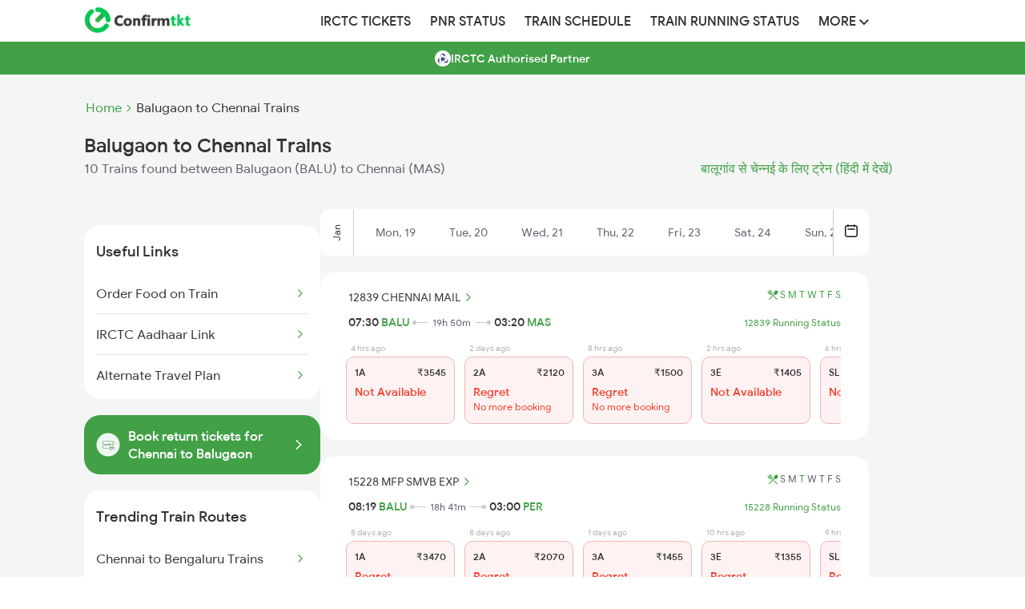

--- FILE ---
content_type: text/html; charset=UTF-8
request_url: https://www.confirmtkt.com/trains/balugaon-to-chennai-train-tickets
body_size: 37053
content:
<!doctype html>

<html lang="en" ⚡>

<head>
  <script async src="https://cdn.ampproject.org/v0.js"></script>
  <style amp-boilerplate>
  body {
    -webkit-animation: -amp-start 8s steps(1, end) 0s 1 normal both;
    -moz-animation: -amp-start 8s steps(1, end) 0s 1 normal both;
    -ms-animation: -amp-start 8s steps(1, end) 0s 1 normal both;
    animation: -amp-start 8s steps(1, end) 0s 1 normal both
  }

  @-webkit-keyframes -amp-start {
    from {
      visibility: hidden
    }

    to {
      visibility: visible
    }
  }

  @-moz-keyframes -amp-start {
    from {
      visibility: hidden
    }

    to {
      visibility: visible
    }
  }

  @-ms-keyframes -amp-start {
    from {
      visibility: hidden
    }

    to {
      visibility: visible
    }
  }

  @-o-keyframes -amp-start {
    from {
      visibility: hidden
    }

    to {
      visibility: visible
    }
  }

  @keyframes -amp-start {
    from {
      visibility: hidden
    }

    to {
      visibility: visible
    }
  }
  </style><noscript>
    <style amp-boilerplate>
    body {
      -webkit-animation: none;
      -moz-animation: none;
      -ms-animation: none;
      animation: none
    }
    </style>
  </noscript>
  <script async custom-element="amp-analytics" src="https://cdn.ampproject.org/v0/amp-analytics-0.1.js"></script>
  <script async custom-element="amp-social-share" src="https://cdn.ampproject.org/v0/amp-social-share-0.1.js">
  </script>

  <meta charset="utf-8">
  <meta http-equiv="X-UA-Compatible" content="IE=edge">

  <meta name="robots" content="index, follow" />
  <meta name="description" content="Book confirmed Balugaon to Chennai train tickets with ConfirmTkt online. Check Balugaon to Chennai ticket fare, seat availability & timetable for 10 trains.">
  <meta name="keywords" content="Balugaon to Chennai trains, Balugaon to Chennai train tickets, Balugaon to Chennai train seat availability, Balugaon to Chennai train fare, Balugaon to Chennai train timings, Balugaon to Chennai train duration">
  <meta content="width=device-width, initial-scale=1.0" name="viewport">

  <meta property="og:type" content="website" />
  <meta property="og:title" content="Balugaon to Chennai Trains: Book from 10 Trains, Check Fares, Timetable" />
  <meta property="og:description" content="Book confirmed Balugaon to Chennai train tickets with ConfirmTkt online. Check Balugaon to Chennai ticket fare, seat availability & timetable for 10 trains." />
  <meta property="og:url" content="https://www.confirmtkt.com/trains/balugaon-to-chennai-train-tickets" />
  <meta property="og:image" content="https://www.confirmtkt.com/favicon.ico" />

  <meta name="twitter:card" content="summary" />
  <meta name="twitter:site" content="@confirmtkt" />
  <meta name="twitter:title" content="Balugaon to Chennai Trains: Book from 10 Trains, Check Fares, Timetable" />
  <meta name="twitter:description" content="Book confirmed Balugaon to Chennai train tickets with ConfirmTkt online. Check Balugaon to Chennai ticket fare, seat availability & timetable for 10 trains." />
  <meta name="twitter:image" content="https://www.confirmtkt.com/favicon.ico" />

  <link rel="preload" href="https://cdn.confirmtkt.com/img/banner/downloadapp/
b7327b4d50a6e6f6cd602a853add4d22.webp" as="image">
  <link rel="canonical" href="https://www.confirmtkt.com/trains/balugaon-to-chennai-train-tickets" />
  <link rel='alternate' href="https://confirmtktapp.sng.link/Acudb/2nrvu?_dl=confirmtkt%3A%2F%2FlandOnListing%3Fsrc%3DBALU%26dest%3DMAS%26doj%3D20-01-2026" />

  <link rel="alternate" hreflang="en" href="https://www.confirmtkt.com/trains/balugaon-to-chennai-train-tickets" />
  <link rel="alternate" hreflang="hi" href="https://www.confirmtkt.com/hi/trains/balugaon-to-chennai-train-tickets" />

  <link rel="preload" href="https://cdn.confirmtkt.com/fonts/ixisans/ixi_regular.woff2" as="font" type="font/woff2"
    crossorigin />
  <link rel="preload" href="https://cdn.confirmtkt.com/fonts/ixisans/ixi_medium.woff2" as="font" type="font/woff2"
    crossorigin />


  <link rel="icon" href="/favicon.ico">
  <title>Balugaon to Chennai Trains: Book from 10 Trains, Check Fares, Timetable</title>

  <style amp-custom>
    @font-face {
    font-family: 'ixi-sans';
    font-style: normal;
    font-weight: 400;
    font-display: swap;
    src:
      url('https://cdn.confirmtkt.com/fonts/ixisans/ixi_regular.woff2') format('woff2'),
      url('https://cdn.confirmtkt.com/fonts/ixisans/ixi_regular.woff') format('woff');
    /* Font metric overrides to reduce layout shift */
    ascent-override: 90%;
    descent-override: 22%;
    line-gap-override: 0%;
  }

  @font-face {
    font-family: 'ixi-sans';
    font-style: normal;
    font-weight: 500;
    font-display: swap;
    src:
      url('https://cdn.confirmtkt.com/fonts/ixisans/ixi_medium.woff2') format('woff2'),
      url('https://cdn.confirmtkt.com/fonts/ixisans/ixi_medium.woff') format('woff');
    /* Font metric overrides to reduce layout shift */
    ascent-override: 90%;
    descent-override: 22%;
    line-gap-override: 0%;
  }

  /* Utility Classes */
  .d-flex {
    display: flex;
  }

  .d-block {
    display: block;
  }

  .d-none {
    display: none;
  }

  .flex-center {
    display: flex;
    align-items: center;
    justify-content: center;
  }

  .flex-between {
    display: flex;
    justify-content: space-between;
    align-items: center;
  }

  .flex-column {
    display: flex;
    flex-direction: column;
  }

  .text-center {
    text-align: center;
  }

  .text-right {
    text-align: right;
  }

  .cursor-pointer {
    cursor: pointer;
  }

  .position-relative {
    position: relative;
  }

  .position-sticky {
    position: sticky;
  }

  .overflow-hidden {
    overflow: hidden;
  }

  .overflow-x-scroll {
    overflow-x: scroll;
  }

  .w-100 {
    width: 100%;
  }

  .h-100 {
    height: 100%;
  }

  .m-0 {
    margin: 0;
  }

  .mt-3 {
    margin-top: 3px;
  }

  .mt-12 {
    margin-top: 12px
  }

  .mt-40 {
    margin-top: 40px;
  }

  .mb-10 {
    margin-bottom: 10px;
  }

  .mt-20 {
    margin-top: 20px;
  }

  .mb-20 {
    margin-bottom: 20px;
  }

  .p-0 {
    padding: 0;
  }

  .p-10 {
    padding: 10px;
  }

  .p-15 {
    padding: 15px;
  }
  .p-15px {
    padding: 15px;
  }

  .p-20 {
    padding: 20px;
  }

  .px-15 {
    padding-left: 15px;
    padding-right: 15px;
  }

  .fs-12 {
    font-size: 12px;
  }

  .fs-14 {
    font-size: 14px;
  }

  .fs-16 {
    font-size: 16px;
  }

  .fs-18 {
    font-size: 18px;
  }

  .fs-20 {
    font-size: 20px;
  }

  .fs-24 {
    font-size: 24px;
  }

  .fw-400 {
    font-weight: 400;
  }

  .fw-500 {
    font-weight: 500;
  }

  .fw-600 {
    font-weight: 600;
  }

  .fw-700 {
    font-weight: 700;
  }

  .text-white {
    color: #fff;
  }

  .text-gray {
    color: #333;
  }

  .text-muted {
    color: #858585;
  }

  .text-primary {
    color: #42a047;
  }

  .text-danger {
    color: #d9534f;
  }

  .text-warning {
    color: #D48002;
  }

  .text-success {
    color: #42A047;
  }

  .text-error {
    color: #f1422e;
  }

  .text-dark-gray {
    color: #5E616E;
  }

  .bg-white {
    background-color: #fff;
  }

  .bg-gray {
    background-color: #333;
  }

  .bg-light-gray {
    background-color: #F4F5F5;
  }

  .bg-mobile-gray {
    background-color: #eaeaea;
  }

  .bg-primary {
    background-color: #42a047;
  }

  .bg-success {
    background-color: #F0F7F0;
  }

  .bg-warning {
    background-color: #FFF5E5;
  }

  .bg-error {
    background-color: #FFF2F2;
  }

  .border-radius {
    border-radius: 4px;
  }

  .border-radius-xl {
    border-radius: 20px;
  }

  .shadow {
    box-shadow: 0 3px 7px 0 rgba(0, 0, 0, .28);
  }

  .shadow-sm {
    box-shadow: 0 1px 3px 0 rgba(0, 0, 0, .28);
  }

  .text-decoration-none {
    text-decoration: none;
  }

  .list-style-none {
    list-style: none;
  }

  .list-style-circle {
    list-style: circle;
  }

  .float-left {
    float: left;
  }

  .vertical-align-middle {
    vertical-align: middle;
  }

  .white-space-nowrap {
    white-space: nowrap;
  }

  .text-overflow-ellipsis {
    text-overflow: ellipsis;
  }

  .z-index-100 {
    z-index: 100;
  }

  .gap-2 {
    gap: 2px;
  }

  .gap-10 {
    gap: 10px;
  }

  .gap-20 {
    gap: 20px;
  }

  .min-height-70vh {
    min-height: 70vh;
  }

  .max-width-100 {
    max-width: 100%;
  }

  .table-layout-fixed {
    table-layout: fixed;
  }

  .filter-invert-bright {
    filter: invert(1) brightness(2);
  }

  .color-unset {
    color: unset;
  }

  html {
    font-family: 'ixi-sans';
    -webkit-text-size-adjust: 100%;
    -ms-text-size-adjust: 100%
  }

  body {
    margin: 0
  }

  footer,
  header,
  nav {
    display: block
  }

  a {
    background-color: transparent
  }

  a:active,
  a:hover {
    outline: 0
  }

  h1 {
    margin: .67em 0;
    font-size: 2em
  }

  img {
    border: 0
  }

  button {
    margin: 0;
    font: inherit;
    color: inherit
  }

  button {
    overflow: visible
  }

  button {
    text-transform: none
  }

  button {
    -webkit-appearance: button;
    cursor: pointer
  }

  button::-moz-focus-inner {
    padding: 0;
    border: 0
  }
/* Header App Download Styles */
.header-app-download {
  display: flex;
  align-items: center;
  justify-content: space-between;
  gap: 16px;
  background-color: #42A047;
  border-radius: 0;
  margin: 0;
  width: 100%;
  font-family: "ixi-sans";
  position: relative;
  z-index: 1000;
  height: 80px;
}

.app-info {
  display: flex;
  align-items: center;
  gap: 12px;
  flex: 1;
}

.app-icon {
  flex-shrink: 0;
}

.app-icon img,
.app-icon amp-img {
  width: 40px;
  height: 40px;
  border: 1px solid #FFFFFF66;
  border-radius: 8px;
  background-color: rgba(255, 255, 255, 0.1);
}

.app-details {
  display: flex;
  flex-direction: column;
  gap: 4px;
}

.app-name {
  font-size: 12px;
  color: #FFFFFF;
  font-weight: 500;
  opacity: 0.9;
}

.main-heading {
  font-size: 12px;
  color: #FFFFFF;
  font-weight: 500;
  line-height: 1.2;
}

.rating-section {
  display: flex;
  align-items: center;
  gap: 8px;
}

.stars {
  display: flex;
  gap: 1px;
}

.star-rating {
  width: 60px;
  height: 12px;
  object-fit: contain;
}

.rating-text {
  font-size: 10px;
  color: #FFFFFF;
  font-weight: 400;
  opacity: 0.9;
}

.trusted-text {
  font-size: 10px;
  color: #FFFFFF;
  font-weight: 400;
  opacity: 0.8;
}

.download-button {
  background-color: #FFFFFF;
  color: #000000;
  padding: 12px 24px;
  border-radius: 8px;
  font-weight: 500;
  font-size: 16px;
  cursor: pointer;
  flex-shrink: 0;
  text-align: center;
  min-width: 80px;
  transition: opacity 0.2s ease;
  text-decoration: none;
}

.download-button:hover {
  opacity: 0.9;
  text-decoration: none;
}

.app-download-sticky-header {
  text-decoration: none;
}

.app-download-sticky-header:hover {
  text-decoration: none;
}

@media (max-width: 480px) {
  .header-app-download {
    padding: 12px 16px;
    gap: 12px;
    margin: 0;
  }

  .main-heading {
    font-size: 12px;
  }

  .download-button {
    padding: 10px 20px;
    font-size: 14px;
    font-weight: 500;
    min-width: 70px;
  }
}
/* Bottom Sheet Popup Styles */
.bottom-sheet-popup {
  position: fixed;
  bottom: 0;
  left: 0;
  width: 100%;
  z-index: 9999;
  box-shadow: none;
  box-sizing: border-box;
  background-color: transparent;
  background: none;
}

.bottom-sheet-popup img {
  width: 100%;
  height: auto;
  display: block;
}

.bottom-sheet-overlay {
  position: fixed;
  top: 0;
  left: 0;
  width: 100%;
  height: 100%;
  background-color: rgba(0, 0, 0, 0.5);
}

.bottom-sheet-popup, .bottom-sheet-overlay {
  opacity: 0;
  visibility: hidden;
  animation: show 0.5s ease forwards;
  animation-delay: 5s;
}

@keyframes show {
  to {
    opacity: 1;
    visibility: visible;
  }
}

.circle-overlay {
  position: absolute;
  top: 10px;
  right: 10px;
  background-color: white;
  border-radius: 50%;
  display: flex;
  justify-content: center;
  align-items: center;
  width: 22px;
  height: 22px;
  z-index: 9999;
}

.close-icon {
  background: white;
  font-size: 12px;
  cursor: pointer;
  color: #5E616E;
  z-index: 9999;
}

  /*! Source: https://github.com/h5bp/html5-boilerplate/blob/master/src/css/main.css */
  @media print {

    *,
    :after,
    :before {
      color: #000;
      text-shadow: none;
      background: 0 0;
      -webkit-box-shadow: none;
      box-shadow: none
    }

    a,
    a:visited {
      text-decoration: underline
    }

    a[href]:after {
      content: " ("attr(href) ")"
    }

    a[href^="#"]:after {
      content: ""
    }

    img {
      page-break-inside: avoid
    }

    img {
      max-width: 100%
    }

    h2,
    h3,
    p {
      orphans: 3;
      widows: 3
    }

    h2,
    h3 {
      page-break-after: avoid
    }
  }

  * {
    -webkit-box-sizing: border-box;
    -moz-box-sizing: border-box;
    box-sizing: border-box
  }

  :after,
  :before {
    -webkit-box-sizing: border-box;
    -moz-box-sizing: border-box;
    box-sizing: border-box
  }

  html {
    font-size: 10px;
    -webkit-tap-highlight-color: transparent
  }

  body {
    font-family: 'ixi-sans';
    font-size: 14px;
    line-height: 1.42857143;
    color: #333;
    background-color: #fff
  }

  button {
    font-family: 'ixi-sans';
    font-size: inherit;
    line-height: inherit
  }

  a {
    color: #42a047;
    text-decoration: none
  }

  a:focus,
  a:hover {
    color: #42a047;
    text-decoration: underline
  }

  a:focus {
    /* outline: thin dotted; */
    /* outline: 5px auto -webkit-focus-ring-color; */
    outline-offset: -2px
  }

  img {
    vertical-align: middle
  }

  h1,
  h2,
  h3,
  h4,
  h5 {
    font-family: 'ixi-sans';
    font-weight: 500;
    line-height: 1.1;
    color: inherit
  }

  h1,
  h2,
  h3 {
    margin-top: 20px;
    margin-bottom: 10px
  }

  h4,
  h5 {
    margin-top: 10px;
    margin-bottom: 10px
  }

  h1 {
    font-size: 24px
  }

  h2 {
    font-size: 18px
  }

  h3 {
    font-size: 16px
  }

  h4 {
    font-size: 14px
  }

  h5 {
    font-size: 14px
  }

  p {
    margin: 0 0 10px
  }

  .text-right {
    text-align: right
  }

  ul {
    margin-top: 0;
    margin-bottom: 10px
  }

  address {
    margin-bottom: 20px;
    font-style: normal;
    line-height: 1.42857143
  }

  .container {
    padding-right: 15px;
    padding-left: 15px;
    margin-right: auto;
    margin-left: auto
  }

  @media (min-width:768px) {
    .container {
      width: 750px
    }
  }

  @media (min-width:992px) {
    .container {
      width: 970px
    }
  }

  @media (min-width:1200px) {
    .container {
      width: 1100px
    }
  }

  .container-fluid {
    padding-right: 15px;
    padding-left: 15px;
    margin-right: auto;
    margin-left: auto
  }

  .row {
    margin-right: -15px;
    margin-left: -15px
  }

  .col-md-1,
  .col-md-12,
  .col-md-2,
  .col-md-3,
  .col-xs-11 {
    position: relative;
    min-height: 1px;
    padding-right: 15px;
    padding-left: 15px
  }

  .col-xs-11 {
    float: left
  }

  .col-xs-11 {
    width: 91.66666667%
  }

  .col-xs-offset-1 {
    margin-left: 8.33333333%
  }

  @media (min-width:992px) {

    .col-md-1,
    .col-md-12,
    .col-md-2,
    .col-md-3 {
      float: left
    }

    .col-md-12 {
      width: 100%
    }

    .col-md-3 {
      width: 25%
    }

    .col-md-2 {
      width: 16.66666667%
    }

    .col-md-1 {
      width: 8.33333333%
    }
  }

  .btn {
    display: inline-block;
    padding: 6px 12px;
    margin-bottom: 0;
    font-size: 14px;
    font-weight: 400;
    line-height: 1.42857143;
    text-align: center;
    white-space: nowrap;
    vertical-align: middle;
    -ms-touch-action: manipulation;
    touch-action: manipulation;
    cursor: pointer;
    -webkit-user-select: none;
    -moz-user-select: none;
    -ms-user-select: none;
    user-select: none;
    background-image: none;
    border: 1px solid transparent;
    border-radius: 4px
  }

  .btn:active:focus,
  .btn:focus {
    /* outline: thin dotted; */
    /* outline: 5px auto -webkit-focus-ring-color; */
    outline-offset: -2px
  }

  .btn:focus,
  .btn:hover {
    /* color: #333; */
    text-decoration: none
  }

  .btn:active {
    background-image: none;
    outline: 0;
    -webkit-box-shadow: inset 0 3px 5px rgba(0, 0, 0, .125);
    box-shadow: inset 0 3px 5px rgba(0, 0, 0, .125)
  }

  .btn-default {
    color: #333;
    background-color: #fff;
    border-color: #ccc
  }

  .btn-default:focus {
    color: #333;
    /* background-color: #e6e6e6; */
    border-color: #8c8c8c
  }

  .btn-default:hover {
    color: #333;
    /* background-color: #e6e6e6; */
    border-color: #adadad
  }

  .btn-default:active {
    color: #333;
    /* background-color: #e6e6e6; */
    border-color: #adadad
  }

  .btn-default:active:focus,
  .btn-default:active:hover {
    color: #333;
    /* background-color: #d4d4d4; */
    border-color: #8c8c8c
  }

  .btn-default:active {
    background-image: none
  }

  .btn-danger {
    color: #fff;
    background-color: #d9534f;
    border-color: #d43f3a
  }

  .btn-danger.focus,
  .btn-danger:focus {
    color: #fff;
    background-color: #c9302c;
    border-color: #761c19
  }

  .btn-danger:hover {
    color: #fff;
    background-color: #c9302c;
    border-color: #ac2925
  }

  .btn-danger.active,
  .btn-danger:active,
  .open>.dropdown-toggle.btn-danger {
    color: #fff;
    background-color: #c9302c;
    border-color: #ac2925
  }

  .btn-danger.active.focus,
  .btn-danger.active:focus,
  .btn-danger.active:hover,
  .btn-danger:active.focus,
  .btn-danger:active:focus,
  .btn-danger:active:hover,
  .open>.dropdown-toggle.btn-danger.focus,
  .open>.dropdown-toggle.btn-danger:focus,
  .open>.dropdown-toggle.btn-danger:hover {
    color: #fff;
    background-color: #ac2925;
    border-color: #761c19
  }

  .btn-danger.active,
  .btn-danger:active,
  .open>.dropdown-toggle.btn-danger {
    background-image: none
  }

  .btn-danger.disabled,
  .btn-danger.disabled.active,
  .btn-danger.disabled.focus,
  .btn-danger.disabled:active,
  .btn-danger.disabled:focus,
  .btn-danger.disabled:hover,
  .btn-danger[disabled],
  .btn-danger[disabled].active,
  .btn-danger[disabled].focus,
  .btn-danger[disabled]:active,
  .btn-danger[disabled]:focus,
  .btn-danger[disabled]:hover,
  fieldset[disabled] .btn-danger,
  fieldset[disabled] .btn-danger.active,
  fieldset[disabled] .btn-danger.focus,
  fieldset[disabled] .btn-danger:active,
  fieldset[disabled] .btn-danger:focus,
  fieldset[disabled] .btn-danger:hover {
    background-color: #d9534f;
    border-color: #d43f3a
  }

  .btn-danger .badge {
    color: #d9534f;
    background-color: #fff
  }

  .btn-sm {
    padding: 5px 10px;
    font-size: 12px;
    line-height: 1.5;
    border-radius: 3px
  }

  .collapse {
    display: none
  }

  .nav {
    padding-left: 0;
    margin-bottom: 0;
    list-style: none
  }

  .nav>li {
    position: relative;
    display: block
  }

  .nav>li>a {
    position: relative;
    display: block;
    padding: 10px 12px
  }

  .nav>li>a:focus,
  .nav>li>a:hover {
    text-decoration: none;
    background-color: #eee
  }

  @media (min-width:768px) {
    .navbar-header {
      float: left
    }
  }

  .navbar-collapse {
    padding-right: 15px;
    padding-left: 15px;
    overflow-x: visible;
    -webkit-overflow-scrolling: touch;
    border-top: 1px solid transparent;
    -webkit-box-shadow: inset 0 1px 0 rgba(255, 255, 255, .1);
    box-shadow: inset 0 1px 0 rgba(255, 255, 255, .1)
  }

  @media (min-width:768px) {
    .navbar-collapse {
      width: auto;
      border-top: 0;
      -webkit-box-shadow: none;
      box-shadow: none
    }

    .navbar-collapse.collapse {
      display: block;
      height: auto;
      padding-bottom: 0;
      overflow: visible
    }
  }

  .container-fluid>.navbar-collapse,
  .container-fluid>.navbar-header {
    margin-right: -15px;
    margin-left: -15px
  }

  @media (min-width:768px) {

    .container-fluid>.navbar-collapse,
    .container-fluid>.navbar-header {
      margin-right: 0;
      margin-left: 0
    }
  }

  .navbar-brand {
    float: left;
    height: 50px;
    padding: 15px 0;
    margin: 0;
  }

  .navbar-brand:focus,
  .navbar-brand:hover {
    text-decoration: none
  }

  .navbar-brand>img {
    display: block
  }

  .navbar-nav {
    margin: 0 0;
  }

  .navbar-default {
    background-color: #f8f8f8;
    border-color: #e7e7e7
  }

  .navbar-default .navbar-brand {
    color: #777
  }

  .navbar-default .navbar-brand:focus,
  .navbar-default .navbar-brand:hover {
    color: #5e5e5e;
    background-color: transparent
  }

  .navbar-default .navbar-collapse {
    border-color: #e7e7e7
  }

  .breadcrumb {
    padding: 8px 15px;
    margin-bottom: 20px;
    list-style: none;
    background-color: #f5f5f5;
    border-radius: 4px
  }

  .breadcrumb>li {
    display: inline-block
  }

  .breadcrumb>li+li:before {
    padding: 0 5px;
    color: #ccc;
    content: "/\00a0"
  }

  .container-fluid:after,
  .container-fluid:before,
  .container:after,
  .container:before,
  .nav:after,
  .nav:before,
  .navbar-collapse:after,
  .navbar-collapse:before,
  .navbar-header:after,
  .navbar-header:before,
  .row:after,
  .row:before {
    display: table;
    content: " "
  }

  .container-fluid:after,
  .container:after,
  .nav:after,
  .navbar-collapse:after,
  .navbar-header:after,
  .row:after {
    clear: both
  }

  * {
    font-family: 'ixi-sans'
  }

  body {
    font-family: 'ixi-sans';
    overflow-x: hidden
  }

  .authorized-partner-label {
    background-color: #42a047;
    text-align: center;
    color: #fff;
    margin-bottom: 30px;
    display: flex;
    gap: 8px;
    align-items: center;
    justify-content: center;
  }

  .authorized-partner-label p {
    font-size: 14px;
    font-weight: 500;
    margin-top: 11px;
  }

  .authorized-partner-logo {
    border-radius: 4px;
  }

  .coupon {
    width: 70%;
    padding: 10px;
    margin: auto;
    cursor: pointer;
    box-shadow: 0 3px 7px 0 rgba(0, 0, 0, .28)
  }

  ul>li {
    list-style: none
  }

  .shadow {
    box-shadow: 0 3px 7px 0 rgba(0, 0, 0, .28)
  }

  .urls {
    text-decoration: none;
    color: #444343
  }

  .toptrainsroutes {
    width: 80%;
    margin-left: 10%;
    margin-top: 20px;
    padding: 20px;
    box-shadow: 0 3px 7px 0 rgba(0, 0, 0, .28)
  }

  .popularRoutes {
    width: 50%;
    padding: 20px;
    box-shadow: 0 3px 7px 0 rgba(0, 0, 0, .28);
    margin-right: 10px
  }

  .popularRoutes li,
  .toptrainsroutes li {
    margin-bottom: 10px;
    font-size: 16px;
  }

  .operator {
    margin-bottom: 10px;
    border: solid 1px #e2e2e2;
    box-shadow: 1px 1px 2px #e2e2e2
  }

  .operator1 {
    margin-bottom: 10px;
    margin-top: 5px;
    border: solid 1px #e2e2e2;
    box-shadow: 1px 1px 2px #e2e2e2;
    width: 95%;
    margin-left: 2.5%
  }

  .traindata {
    min-height: 100px;
    padding: 10px;
    text-align: center
  }

  .headers {
    font-size: 14px;
    color: grey;
    margin-top: 10px;
    font-weight: 700
  }

  .generic {
    padding: 20px;
    box-shadow: 0 1px 3px 0 rgba(0, 0, 0, .28);
    cursor: pointer
  }

  .ques {
    font-weight: 700
  }

  .Faqs {
    padding: 20px;
    border: solid 1px #e2e2e2;
    margin-top: 20px
  }

  .Faqs pre {
    margin: 0;
    white-space: pre-line;
  }

  .Imptrains {
    display: flex;
    margin-top: 20px;
    text-align: center
  }

  .price {
    float: left
  }

  .social-icons {
    color: #fff
  }

  .social-widget ul.social-icons li a i {
    font-size: 1.4em;
    width: 36px;
    height: 36px;
    color: #fff;
    line-height: 36px;
    text-align: center;
    display: block;
    border-radius: 2px
  }

  .facebook i {
    background-color: #507cbe
  }

  .twitter i {
    background-color: #63cdf1
  }

  .google i {
    background-color: #f16261
  }

  ul {
    list-style: none outside none;
    padding-left: 0;
    margin: 0
  }

  .social-widget ul.social-icons li {
    display: inline-block;
    margin-right: 4px;
    margin-bottom: 4px
  }

  .footer-refreshed-heading {
    font-weight: 400;
    font-size: 16px;
    margin-bottom: 10px;
    color: #333;
  }

  .nodata {
    display: flex;
    flex-direction: column;
    align-items: center;
    gap: 16px;
    min-height: 70vh;
    margin-bottom: 5rem;
    background-color: #F4F5F5;

    max-width: 50vh;  }

  .nodata-search {
    text-align: center;
    margin: 48px 0;
    font-size: 16px;
    font-weight: 500;
  }

  .nodata>button {
    font-size: 16px;
    font-weight: 500;
    color: #42a047;
    background: #fff;
    padding: 14px 24px;
    border-radius: 6px;
    border: solid 1px #42a047;
    width: 100%;
  }

  .nodata>span {
    color: #858585;
    font-size: 14px;
  }

  .column {
    float: left;
    width: 60%;
  }

  .breadcrumb {
    padding: 4px
  }

  .main-header {
    background-color: #fff;
    box-shadow: 0 6px 6px 0 rgba(187, 187, 187, 0.2);
  }

  body {
    font-family: 'ixi-sans';
  }

  img {
    vertical-align: middle;
  }

  /* Responsive images */
  .img-responsive {
    display: block;
    max-width: 100%;
    height: auto;
  }

  /* Navbar and Header styles */
  .navbar {
    width: 1100px;
    margin: 0 auto;
    padding-left: 15px;
    padding-right: 15px;
  }

  .navbar-nav {
    display: flex;
    align-items: center;
    height: 52px;
  }

  .navbar-nav>li {
    position: relative;
    display: block;
  }

  .navbar-nav>li>a {
    color: #333;
    font-size: 16px;
    font-weight: 500;
    font-family: 'ixi-sans';
    text-transform: uppercase;
  }

  .navbar-nav>li>a:hover {
    color: #42a047;
    background: transparent;
  }

  .navbar-brand {
    height: 50px;
    float: left;
    display: flex;
    align-items: center;
    margin-right: 150px;
  }

  header .navbar-brand img {
    vertical-align: middle;
  }

  header button {
    border: 1px solid #913018;
    border-radius: 5px;
  }

  .icon-bar {
    background-color: #ec6140;
  }

  .pull-right {
    /* float: right; */
  }

  .navbar-elements-gap {
    gap: 10px;
  }

  /* Dropdown styles */
  .dropdown {
    position: relative;
  }

  .dropdown-toggle {
    cursor: pointer;
  }

  .dropdown-toggle:focus {
    outline: 0;
  }

  .dropdown-menu {
    position: absolute;
    top: 100%;
    left: 0;
    z-index: 1000;
    display: none;
    float: left;
    min-width: 160px;
    padding: 5px 0;
    margin: 0;
    font-size: 14px;
    text-align: left;
    list-style: none;
    background-color: #fff;
    background-clip: padding-box;
    border-radius: 4px;
    box-shadow: 0 6px 12px rgba(0, 0, 0, .175);
    margin-top: -15px;
  }

  .dropdown-menu>li {
    position: relative;
  }

  .dropdown-menu>li>a {
    display: block;
    padding: 3px 20px;
    clear: both;
    font-weight: 400;
    line-height: 1.42857143;
    color: #333;
    white-space: nowrap;
    text-decoration: none;
  }

  .dropdown-menu>li>a:focus,
  .dropdown-menu>li>a:hover {
    color: #262626;
    text-decoration: none;
    background-color: #f5f5f5;
  }

  .dropdown-toggle:hover~.dropdown-menu,
  .dropdown-menu:hover {
    display: block;
  }

  /* Clearfix for various elements */
  .container-fluid:after,
  .container-fluid:before,
  .nav:after,
  .nav:before,
  .navbar-collapse:after,
  .navbar-collapse:before,
  .navbar-header:after,
  .navbar-header:before,
  .navbar:after,
  .navbar:before,
  .row:after,
  .row:before {
    display: table;
    content: " ";
  }

  .container-fluid:after,
  .nav:after,
  .navbar-collapse:after,
  .navbar-header:after,
  .navbar:after,
  .row:after {
    clear: both;
  }

  @media only screen and (max-width: 460px) {
    .brand-logo {
      padding-top: 10px
    }
  }

  .selector1 {
    float: left;
    width: 16%;
    padding: 5px
  }

  .selector {
    margin-top: 5px;
    text-align: center;
  }

  .selector:after {
    content: "";
    display: table;
    clear: both
  }

  .a {
    color: #42a047;
    font-weight: 700;
    font-size: 14px;
    margin-right: 4px
  }

  .a:hover {
    color: #42a047
  }

  h3,
  h5 {
    font-size: 24px;
    margin-top: 0px
  }

  .stnname {
    display: inline-block;
    width: 49%;
    text-overflow: ellipsis;
    overflow: hidden;
    white-space: nowrap;
  }

  .duration {
    font-size: 10px;
    position: absolute;
    top: 35%;
    left: 45%
  }

  .col {
    float: left;
    width: 33.33%;
  }

  .row:after {
    content: "";
    display: table;
    clear: both;
  }

  .line {
    margin-top: 7px;
    width: 100%;
    background: #999;
    height: 1px;
    float: left;
  }

  .point {
    margin-top: -6px;
    width: 0;
    height: 0;
    border-top: 5px solid transparent;
    border-bottom: 5px solid transparent;
    border-left: 5px solid #999;
    float: right;
  }

  h1 {
    margin: 0px;
    padding: 5px;
    font-size: 30px;
  }

  .today {
    color: #fff;
    background: #42a047;
    border: none;
    border: solid 1px #d6d6d6;
  }

  @media screen and (max-width: 600px) {
    .urls {
      text-overflow: ellipsis;
      overflow: hidden;
      white-space: nowrap;
    }



    .operator,
    .coupon,
    .generic {
      width: 90%;
      min-height: unset;
      padding: 5px
    }

    .popularRoutes,
    .toptrainsroutes {
      width: 90%;
      margin-left: 5%;
      margin-top: 0px;
    }

    .Imptrains {
      display: unset
    }

    .bread-crumb {
      font-size: 12px;
      display: flex;
    }

    .bread-crumb .list {
      color: #858585;
    }
  }

  .flexy {
    display: flex;
    justify-content: space-between;
    align-items: center;
  }

  .flex-center {
    display: flex;
    justify-content: center;
    align-items: center;
  }

  .flex {
    display: flex;
    align-items: center;
  }

  .btn-default.today:hover {
    color: #fff;
  }

  .header-mobile {
    background: #fff;
    height: 48px;
    padding: 12px 16px;
    position: -webkit-sticky;
    line-height: normal;
    width: 100%;
    z-index: 100;
    display: flex;
    justify-content: space-between;
    align-items: center;
  }

  .mobile-icon {
    width: 40px;
    justify-content: end;
  }

  .mobile-icon:focus {
    outline: none;
  }

  .content-wrap {
    padding: 15px 15px 7px 15px;
    display: flex;
    background: #fff;
  }

  .sticky {
    position: sticky;
    top: 0;
  }

  .title h1 {
    font-size: 16px;
  }

  .title .sub-text {
    color: #858585;
    font-size: 14px;
    margin: 0;
    font-weight: normal;
    margin-top: 4px;
  }

  .content-wrap .bread-crumb a {
    font-size: 12px;
  }

  .bread-crumb-desktop {
    display: flex;
    margin-bottom: 8px;
  }

  .bread-crumb-desktop a {
    font-size: 16px;
    display: flex;
    margin-left: 2px;
  }

  .content-wrap h1 {
    margin: 0;
    text-overflow: ellipsis;
    overflow: hidden;
    white-space: nowrap;
    padding: 0;
  }

  .btn-default.today {
    color: white;
    background: #42a047;
    border: none;
    border: solid 1px #42a047;
  }

  .btns-wrap {
    display: flex;
    flex-direction: row;
    gap: 10px;
  }

  .train-list-wrap {
    display: flex;
    flex-direction: column;
    margin-bottom: 20px;
  }

  .train-list-wrap-desktop {
    display: flex;
    flex-direction: column;
  }

  .train {
    background-color: #fff;
    border-radius: 2px;
    color: #000;
    padding: 15px 0;
    border-top: 1px solid #E5E4E2;
  }

  .train-desktop {
    background-color: #fff;
    border-radius: 2px;
    color: #000;
    padding: 20px;
    border-radius: 20px;
    margin-bottom: 20px;
  }

  .train-time {
    color: #333;
    font-size: 14px;
    display: flex;
    font-weight: 500;
  }

  .click-text {
    color: #42A047;
    font-size: 12px;
    font-weight: 400;
  }

  .train-duration {
    color: #5E616E;
    margin: 0 4px;
    font-size: 12px;
    font-weight: 400;
    display: flex;
    justify-content: center;
    align-items: center;
  }

  .train-duration-dot {
    background-color: #C8CAD0;
    border-radius: 9999px;
    height: 5px;
    width: 5px;
  }

  .train-duration-line {
    background-color: #C8CAD0;
    height: 1px;
    width: 15px;
  }

  .train-duration-text {
    margin-left: 5px;
    margin-right: 5px;
  }

  .train-class-card {
    display: flex;
    flex-direction: row;
    overflow: scroll;
    margin-top: 12px;
  }

  .trains-class-desktop {
    margin-right: 15px;
  }

  .train-class-card::-webkit-scrollbar {
    display: none;
  }

  .cls-item {
    background-color: #f8f8f8;
    cursor: pointer;
    display: inline-block;
    font-size: 1rem;
    -webkit-user-select: none;
    user-select: none;
    min-width: 136px;
    min-height: 84px;
    padding: 10px 10px 6px 10px;
    border-radius: 10px;
  }

  .cls-no-data {
    color: #858585;
    font-size: 12px;
    text-transform: capitalize;
  }

  .days-of-run {
    font-size: 12px;
    color: #000;
  }

  .days-of-run>.not {
    color: #e6e6e6;
  }

  .train-btns {
    font-size: 12px;
    margin-top: 12px;
  }

  .download {
    display: grid;
    grid-template-columns: 1fr auto;
    align-items: center;
    background-color: #d3e5cf;
    border-radius: 4px;
    font-size: 12px;
    box-shadow: 0 2px 4px 0 #d6d6d6;
  }

  .download>* {
    padding: 8px;
  }

  .download h3 {
    font-size: 12px;
    margin: 0;
    line-height: 1.2;
  }

  .download__book-ticket {
    font-weight: 500;
    background-color: #42a047;
    color: #fff;
    border-radius: 4px;
    border-bottom-left-radius: 0px;
    border-top-left-radius: 0px;
    height: 44px;
  }

  .prediction {
    font-size: 14px;
    margin-top: 6px;
    font-weight: 500;
  }

  .travel-guarantee {
    font-size: 12px;
    display: flex;
    align-items: center;
  }

  .low {
    color: #f1422e;
  }

  .probable {
    color: #D48002;
  }

  .confirm {
    color: #42A047;
  }

  .default {
    color: #5c5c5c;
    background-color: #fff;
    border: 1px solid #d0d0ce;
  }

  .default-avl {
    color: #5c5c5c;
  }

  .confirm-bg {
    background-color: #F0F7F0;
  }

  .probable-bg {
    background-color: #FFF5E5;
  }

  .low-bg {
    background-color: #FFF2F2;
  }

  .confirm-border {
    border: 1px solid #B3D9B5;
  }

  .probable-border {
    border: 1px solid #FFE1B3;
  }

  .low-border {
    border: 1px solid #F2B4B3;
  }

  .avl-price {
    font-size: 12px;
    font-weight: 500;
  }

  .prediction-sub {
    font-size: 12px;
    margin-bottom: 6px;
    font-weight: 400;
  }

  .cache-time {
    color: #ADAFB8;
    font-size: 10px;
    padding: 4px 6px 0;
    font-weight: 400;
    margin-bottom: 3px;
  }

  .train-availability-card {
    margin-left: 12px;
  }

  section a {
    color: #42a047;
  }


  /* FOOTER¯ */

  footer {
    background: #333;
    padding: 0;
  }

  footer h4 {
    color: #fff;
    font-size: 26px;
    margin: 10px 0;
  }

  footer h3 {
    color: #fff;
    font-size: 26px;
    margin: 10px 0;
  }

  footer .nav-list {
    display: flex;
    margin-top: 8px;
  }

  ul,
  li {
    list-style: none;
    margin: 0;
    padding: 0;
  }

  .nav-list li a {
    margin-right: 16px;
    color: #5c5c5c;
  }

  .nav-list li a:hover {
    color: #d3d3d3;
  }

  footer .copyright p {
    color: #fff;
  }

  ul.social-icons {
    display: inline-flex;
  }

  ul.social-icons li {
    margin-right: 8px;
  }

  ul.social-icons li a i {
    font-size: 1.4em;
    width: 36px;
    height: 36px;
    color: #fff;
    line-height: 36px;
    text-align: center;
    border-radius: 2px;
  }

  .facebook i {
    background-color: #507CBE;
  }

  .twitter i {
    background-color: #63CDF1;
  }

  .google i {
    background-color: #F16261;
  }

  address {
    margin: 0;
  }

  a:hover {
    text-decoration: underline;
  }

  @media screen and (max-width: 767px) {
    .footer-wrap {
      padding: 2rem;
    }


    footer h4 {
      font-size: 20px;
    }

    footer h3 {
      font-size: 20px;
    }

    footer .nav-list {
      display: flex;
      flex-wrap: wrap;
      gap: 10px;
    }

    .footer-wrap .column2 {
      display: flex;
      align-items: center;
      margin-left: -36px;
    }

    footer .row {
      margin: 0;
    }

  }

  @media screen and (min-width: 768px) {
    /* DEsktop Tablets */

    .footer-wrap {
      width: 960px;
      margin: 0 auto;
    }

    .footer-wrap .column1 {
      width: 60%;
      float: left;
    }

    footer .nav-list {
      display: flex;
      flex-wrap: wrap;
      gap: 10px;
      width: 80%;

    }

    .footer-wrap .column2 {
      width: 40%;
      float: left;
      display: flex;
      align-items: center;
    }

    footer .row {
      padding-top: 32px;
      margin: 0;
    }
  }

  .h2-header {
    font-size: 24px;
    margin-top: 0;
  }

  .faq-header {
    margin-left: 15px;
  }

  .hyperlink {
    color: #42a047;
  }

  .separator {
    padding: 0 5px;
    color: #ccc;
  }

  .breadcrumb-nav {
    padding-top: 4px;
    padding-bottom: 5px;
  }

  .visually-hidden {
    position: absolute;
    width: 1px;
    height: 1px;
    margin: -1px;
    padding: 0;
    overflow: hidden;
    clip: rect(0, 0, 0, 0);
    border: 0;
  }

  /* FOOTER ENDs */

  /* Return trip Container Mweb  Starts */
  .return-trip-cntnr {
    background-color: #42A047;
    margin-left: 15px;
    border-radius: 100px 0 0 100px;
    display: flex;
    align-items: center;
  }

  .return-trip-link {
    text-decoration: none;
    display: flex;
    padding: 10px 15px 10px 15px;
    align-items: center;
    gap: 10px;
  }

  .return-trip-text {
    color: #FFF;
    font-size: 16px;
    font-weight: 500;
  }

  /* return trip container Mweb Ends */

  /* Why Book Section Mweb Start */

  .why-book-section {
    display: flex;
    align-items: center;
    background-color: #FFF;
    padding: 15px 0px 15px 0px;
    flex-direction: column;
  }

  .why-book-section-heading {
    font-size: 18px;
    font-weight: 500;
    padding-bottom: 10px;
    padding-left: 15px;
    padding-right: 15px;
  }

  .why-book-section-placeholder {
    width: 32px;
    height: 32px;
    border-radius: 50%;
    background-color: #F4F5F5;
    margin-right: 15px;
    flex-shrink: 0;
  }

  .why-book-section-content {
    display: flex;
    flex-direction: column;
  }

  .why-book-section-content h3 {
    font-size: 16px;
    font-weight: 500;
    margin-bottom: 6px;
  }

  .why-book-section-content p {
    font-size: 12px;
    font-weight: 400;
    color: #5E616E;
  }

  .why-book-section-cntnr {
    display: flex;
  }

  .why-book-section-content-cntnr {
    padding-left: 15px;
    padding-right: 15px;
    margin: 0 auto;
    gap: 10px;
    display: flex;
    flex-wrap: wrap;
    justify-content: flex-start;
  }

  /* Why Book Section Mweb Ends */

  /* Interlinkings Mweb Start */

  .interlinking-cntnr-heading {
    background-color: #F4F5F5;
    margin: 0;
    font-size: 16px;
    font-weight: 500;
    padding: 10px 15px;
    color: #333;
  }

  .interlinking-cntnr-heading-desktop {
    margin: 0;
    font-size: 18px;
    font-weight: 500;
    padding: 20px 15px 10px 15px;
    color: #333;
    background-color: #fff;
    border-radius: 20px 20px 0 0;
  }

  .scrollable-container-desktop {
    margin-top: 20px;
  }

  .scrollable-div {
    max-height: 248px;
    overflow-y: auto;
    padding: 10px 15px;
  }

  .scrollable-div p {
    margin: 5px 0;
  }

  .scrollable-div hr {
    margin: 5px 0;
    border: none;
    border-top: 1px solid #ccc;
  }

  .scrollable-div-desktop {
    max-height: 260px;
    overflow-y: auto;
    padding: 10px 15px;
    background-color: #fff;
    border-radius: 0 0 20px 20px;
  }

  .scrollable-div-desktop p {
    margin: 5px 0;
  }

  .scrollable-div-desktop hr {
    margin: 5px 0;
    border: none;
    border-top: 1px solid #e4e4e7;
  }

  .route-link {
    text-decoration: none;
  }

  .route-link-element {
    padding-top: 10px;
    padding-bottom: 10px;
    font-size: 14px;
    font-weight: 400;
    color: #333;
  }

  .route-link-element-desktop {
    padding-top: 10px;
    padding-bottom: 10px;
    font-size: 16px;
    font-weight: 400;
    color: #333;
  }

  .route-link-container {
    display: flex;
    justify-content: space-between;
    align-items: center;
    margin-top: -6px;
    margin-bottom: -6px;
  }

  /* Interlinkings Mweb Ends */

  /* Mobile Header Starts */

  .mobile-header {
    width: 100%;
    background-color: #fff;
    padding: 10px 20px;
    position: sticky;
    top: 0;
    z-index: 1001;
  }

  .mobile-header-content {
    display: flex;
    align-items: center;
  }

  .mobile-header-icon {
    width: 24px;
    height: 24px;
    margin-right: 10px;
  }

  .mobile-header-text {
    display: flex;
    flex-direction: column;
    overflow: hidden;
    gap: 5px;
  }

  .mobile-header-title,
  .mobile-header-subtitle {
    margin: 0;
    white-space: nowrap;
    overflow: hidden;
    text-overflow: ellipsis;
  }

  .mobile-header-title {
    font-weight: 500;
    font-size: 20px;
    padding: 0;
    padding-top: 2px;
    padding-bottom: 2px;
  }

  .mobile-header-subtitle {
    font-size: 14px;
    color: #5E616E;
  }

  /* Mobile Header Ends */

  /* ExploreMore Section Mweb Starts */
  @media (max-width: 699px) {
    .explore-more-container {
      padding: 0px 15px 30px 15px;
    }
  }

  .explore-more-container-header {
    font-weight: 500;
    font-size: 18px;
    margin-bottom: 20px;
  }

  .explore-more-icons {
    display: flex;
    justify-content: space-between;
    border-radius: 20px;
    padding: 10px;
    box-shadow: 0 0 10px 0 rgba(0, 0, 0, 0.1);
    background: #fff;
  }

  .explore-more-icon-item {
    text-align: center;
    flex: 1;
    margin: 10px;
    position: relative;
  }

  .explore-more-icon-item img {
    display: block;
    margin: 0 auto 10px auto;
  }

  .explore-more-text {
    font-size: 12px;
    color: #333333;
  }

  .explore-more-link {
    text-decoration: none;
    color: inherit;
  }

  .explore-more-separator {
    display: none;
    /* Hide by default */
  }

  /* Show separators for screen sizes greater than 700px */
  @media (min-width: 700px) {
    .explore-more-container {
      margin-bottom: 50px;
      margin-top: 20px;
    }

    .explore-more-container-header {
      font-weight: 600;
      font-size: 22px;
      margin-bottom: 20px;
    }

    .explore-more-text {
      font-size: 16px;
      color: #333;
    }

    .explore-more-separator {
      display: block;
      /* Show separators */
      background-color: #C8CAD0;
      width: 1px;
      height: calc(100% - 20px);
      /* Full height minus top and bottom padding */
      position: absolute;
      top: 10px;
      /* Padding from top */
      bottom: 10px;
      /* Padding from bottom */
    }

    .explore-more-separator-1 {
      right: -5px;
      /* Adjust to be between first and second item */
    }

    .explore-more-separator-2 {
      right: -5px;
      /* Adjust to be between second and third item */
    }

    .explore-more-separator-3 {
      right: -5px;
      /* Adjust to be between third and fourth item */
    }
  }

  /* ExploreMore Section Mweb Ends */

  /* FAQ Mweb Section Starts */

  .faq-list-container {
    margin: 20px 0;
    padding-left: 15px;
    padding-right: 15px;
    padding-bottom: 10px;
  }

  .faq-list-container-desktop {
    background-color: #fff;
    margin: 0 0 20px 0;
    border-radius: 20px;
    padding: 0 20px 0 20px;
  }

  .faq-list-item {
    border-bottom: 1px solid #ccc;
    padding: 0;
  }

  .faq-list-item-desktop {
    border-bottom: 1px solid #ccc;
  }

  .faq-list-item-desktop:last-child {
    border-bottom: none;
  }

  .faq-list-question {
    cursor: pointer;
    display: flex;
    justify-content: space-between;
    align-items: center;
    padding-top: 10px;
    padding-bottom: 10px;
    margin: 0;
    list-style: none;
    position: relative;
    margin-top: 10px;
  }

  .faq-list-question-text {
    font-size: 16px;
    flex-grow: 1;
    font-weight: 500;
    margin-right: 15px;
    color: #333;
    margin-top: 0px;
  }

  .faq-list-question-text-desktop {
    font-size: 18px;
    flex-grow: 1;
    font-weight: 500;
    margin-right: 15px;
    color: #333;
    margin-top: 0px;
  }

  .faq-list-answer {
    padding-top: 0px;
    padding-bottom: 20px;
    margin: 0;
    font-size: 14px;
    color: #5E616E;
    margin-bottom: 0px;
  }

  .faq-list-answer-desktop {
    padding-top: 0px;
    padding-bottom: 20px;
    margin: 0;
    font-size: 14px;
    color: #5E616E;
    margin-bottom: 0px;
    font-weight: 400;
    line-height: 26.4px;
    margin-top: -15px;
  }

  summary::-webkit-details-marker {
    display: none;
  }

  details summary {
    position: relative;
    padding-right: 30px;
    /* Extra padding to accommodate the icon */
  }

  details summary::after {
    content: url('https://cdn.confirmtkt.com/img/icons/iui/expand_more.svg');
    position: absolute;
    right: 0;
    top: 40%;
    transform: translateY(-50%);
    width: 24px;
    height: 24px;
    filter: brightness(0) saturate(100%) invert(37%) sepia(3%) saturate(1622%) hue-rotate(194deg) brightness(98%) contrast(90%);
  }

  details[open] summary::after {
    content: url('https://cdn.confirmtkt.com/img/icons/iui/expand_less.svg');
    filter: brightness(0) saturate(100%) invert(37%) sepia(3%) saturate(1622%) hue-rotate(194deg) brightness(98%) contrast(90%);
  }

  .faq-list-heading {
    font-size: 18px;
    font-weight: 500;
  }

  .faq-list-heading-desktop {
    font-size: 22px;
    font-weight: 600;
    margin-bottom: 20px;
  }

  /* FAQ Mweb Section Ends */

  /* Calendar Section Mweb Starts */
  .calendar-slider-main-container {
    display: flex;
    align-items: stretch;
    /* Ensure all children stretch to the same height */
    border-top: 1px solid #E4E4E7;
    border-left: none;
    border-right: none;
    background-color: #fff;
  }

  .calendar-slider-main-container-desktop {
    display: flex;
    align-items: stretch;
    /* Ensure all children stretch to the same height */
    border-left: none;
    border-right: none;
    background-color: #fff;
    border-radius: 10px;
  }

  .calendar-slider-fixed-left,
  .calendar-slider-fixed-right {
    display: flex;
    justify-content: center;
    align-items: center;
    flex: 0 0 auto;
    padding: 0 10px;
    /* Only horizontal padding */
    font-size: 12px;
    text-align: center;
  }

  .calendar-slider-fixed-month {
    transform: rotate(-90deg);
    transform-origin: center;
  }

  .calendar-slider-fixed-left {
    border-right: 1px solid #ccc;
    padding-top: 10px;
  }

  .calendar-slider-fixed-right {
    border-left: 1px solid #ccc;
  }

  .calendar-slider-scrollable-dates {
    display: flex;
    overflow-x: scroll;
    -webkit-overflow-scrolling: touch;
    flex-grow: 1;
    padding: 0 0;
    align-items: center;
  }

  .calendar-slider-scrollable-dates::-webkit-scrollbar {
    display: none;
  }

  .calendar-slider-scrollable-dates {
    -ms-overflow-style: none;
    /* IE and Edge */
    scrollbar-width: none;
    /* Firefox */
  }

  .calendar-slider-date-item {
    flex: 0 0 auto;
    display: flex;
    align-items: center;
    justify-content: center;
    margin-right: 10px;
    padding: 19px 5px;
    text-align: center;
    font-size: 14px;
    color: #5E616E;
  }

  .calendar-slider-date-item.selected {
    color: #42A047;
    border-bottom: 4px solid #42A047;
    padding-bottom: 15px;
  }

  .calendar-slider-date-item-desktop {
    margin-left: 22px;
  }

  .calendar-slider-calendar-icon {
    width: 24px;
    height: 24px;
  }

  /* Calendar Section Mweb Ends */

  /* Page Content Starts */

  .content-container {
    padding-left: 15px;
    padding-right: 15px;
  }

  .content-container h2 {
    color: #333;
    font-size: 18px;
  }

  .content-container h3 {
    color: #333;
    font-size: 16px;
    margin-top: 20px;
  }

  .content-container-desktop {
    background: #fff;
    padding-left: 15px;
    padding-right: 15px;
    border-radius: 20px;
    margin-bottom: 30px;
  }

  .content-container-desktop h2 {
    color: #333;
    font-size: 22px;
    font-weight: 700;
  }

  .content-container-desktop h3 {
    color: #333;
    font-size: 18px;
    margin-top: 20px;
    font-weight: 600;
  }

  .content-text {
    font-size: 14px;
    padding-bottom: 10px;
    color: #333;
  }

  .content-text-desktop {
    font-size: 14px;
    padding-bottom: 10px;
    color: #5E616E;
    font-weight: 400;
  }

  .price-container {
    width: 100%;
    border-collapse: separate;
    margin-bottom: 20px;
    font-size: 12px;
    border: 0.5px solid #D3D3D3;
    border-radius: 15px;
    border-spacing: 0;
    overflow: hidden;
  }

  .price-container th,
  .price-container td {
    border: 0.5px solid #D3D3D3;
    padding: 8px;
    text-align: center;
    /* Center-align text */
  }

  .table-header-row {
    background-color: #E4E4E7;
  }

  .price-container .table-header-row th {
    font-size: 14px;
    font-weight: 600;
  }

  .table-wrapper {
    overflow-x: auto;
  }

  /* Page Content Ends */

  /* Booking banner CTA starts */

  .booking-banner-cta {
    padding-left: 15px;
    padding-right: 15px;
    /* padding-bottom: 15px; */
    background-color: white;
  }

  .booking-banner-cta-desktop {
    padding-bottom: 20px;
  }

  .booking-banner-cta-container {
    background-color: #033E80;
    display: flex;
    align-items: center;
    /* Vertically center-align items */
    padding-top: 8px;
    padding-bottom: 8px;
    height: 113px;
    box-sizing: border-box;
    /* Include padding in height/width */
    border-radius: 10px;
    overflow: hidden;
    /* To ensure no overflow */
    font-style: italic;
    font-family: 'ixi-sans';
  }

  .booking-banner-cta-container-web {
    display: flex;
    align-items: center;
    /* Vertically center-align items */
    padding-top: 8px;
    padding-bottom: 8px;
    height: 160px;
    box-sizing: border-box;
    /* Include padding in height/width */
    border-radius: 20px;
    overflow: hidden;
    /* To ensure no overflow */
    font-style: italic;
    font-family: 'ixi-sans';
    background-image: url('https://cdn.confirmtkt.com/img/rcb_banners/741346f31e783ee6a1c6e2d528322582.webp');
    background-size: cover;
    background-position: center;
    background-repeat: no-repeat;
  }

  .booking-banner-cta-image-container {
    flex-shrink: 0;
    height: 100%;
  }

  .booking-banner-cta-image-container img {
    height: 100%;
    width: auto;
  }

  .booking-banner-cta-image-container-desktop {
    flex-shrink: 0;
    height: 100%;
    margin-right: 24px;
  }

  .booking-banner-cta-image-container-desktop img {
    height: 100%;
    width: auto;
  }

  .booking-banner-cta-content {
    display: flex;
    flex-direction: column;
    align-items: flex-start;
    /* Left-align text and button */
    justify-content: center;
    flex-grow: 1;
    padding-left: 0;
    /* Decreased padding to account for left alignment */
    box-sizing: border-box;
    /* Include padding in width */
    min-width: 0;
    /* Ensure the flexbox container shrinks properly */
    margin-left: -35px;
  }

  .booking-banner-cta-text-container {
    color: white;
    width: 100%;
    display: flex;
    flex-direction: column;
    overflow: hidden;
  }

  .booking-banner-cta-heading {
    font-weight: 500;
    font-size: 14px;
    overflow: hidden;
    text-overflow: ellipsis;
    white-space: nowrap;
    /* Ensure text truncation */
    max-width: 100%;
    letter-spacing: 0.5px;
  }

  .booking-banner-cta-subheading {
    font-size: 14px;
    overflow: hidden;
    text-overflow: ellipsis;
    white-space: nowrap;
    /* Ensure text truncation */
    max-width: 100%;
    font-weight: 500;
    letter-spacing: 0.5px;
  }

  .booking-banner-cta-heading-desktop {
    font-weight: 600;
    font-size: 24px;
    overflow: hidden;
    text-overflow: ellipsis;
    white-space: nowrap;
    /* Ensure text truncation */
    max-width: 100%;
    letter-spacing: 0.5px;
  }

  .booking-banner-cta-subheading-desktop {
    font-size: 24px;
    overflow: hidden;
    text-overflow: ellipsis;
    white-space: nowrap;
    /* Ensure text truncation */
    max-width: 100%;
    font-weight: 600;
    letter-spacing: 0.5px;
  }

  .booking-banner-cta-highlight {
    color: #FF9E0A;
    /* Color change for "Confirmed Ticket" */
  }

  .booking-banner-cta-book-button {
    background-color: #42A047;
    border: none;
    color: white;
    padding: 5px 6px;
    /* Adjusted padding for larger button */
    font-size: 14px;
    /* Larger button text */
    display: inline-block;
    border-radius: 5px;
    cursor: pointer;
    align-self: flex-start;
    /* Align the button to the left within the column */
    margin-top: 10px;
    /* Added margin-top for gap between text and button */
    font-style: normal;
    font-weight: 500;
    width: 105px;
  }

  .booking-banner-cta-book-button-desktop {
    background-color: #42A047;
    border: none;
    color: white;
    padding: 5px 6px;
    /* Adjusted padding for larger button */
    font-size: 16px;
    /* Larger button text */
    display: inline-block;
    border-radius: 5px;
    cursor: pointer;
    align-self: flex-start;
    /* Align the button to the left within the column */
    margin-top: 10px;
    /* Added margin-top for gap between text and button */
    font-style: normal;
    font-weight: 500;
    width: 172px;
    height: 40px;
  }

  /* Booking banner CTA ends */

  .seperator {
    height: 10px;
    background-color: #F4F5F5;
  }

  .desktop-seperator {
    height: 20px;
    background-color: #F4F5F5;
  }

  .content-seperator {
    border: 0.5px solid #E5E4E2;
  }

  .pantry {
    filter: grayscale(1);
    opacity: .3;
  }

  .no-border {
    border-top: none;
  }

  /* Footer Starts */
  .footer-refreshed {
    background-color: #F0F7F0;
    padding: 30px 0;
  }

  .footer-refreshed-content-mobile {
    max-width: 1200px;
    margin: 0 auto;
    padding: 0 20px;
    display: flex;
    flex-direction: column;
    align-items: center;
    text-align: center;
  }

  .footer-refreshed-logo,
  .footer-refreshed-socials,
  .footer-refreshed-desktop-logo,
  .footer-refreshed-copyright,
  .footer-refreshed-text {
    margin-bottom: 20px;
  }

  .mobi-partner-cntnr {
    margin-bottom: 20px;
  }

  .footer-refreshed-desktop-logo {
    margin-top: 9px;
  }

  .footer-refreshed-text {
    font-weight: 400;
    font-size: 14px;
    color: #5E616E;
  }

  .footer-refreshed-partner {
    font-weight: 500;
    font-size: 16px;
    margin-bottom: 12px;
    color: #333;
  }

  .footer-refreshed-follow {
    font-weight: 500;
    font-size: 16px;
    margin-bottom: 20px;
    color: #333;
  }

  .footer-refreshed-socials {
    display: flex;
    gap: 20px;
  }

  .footer-refreshed-socials img {
    width: 32px;
    height: 32px;
    display: block;
    /* Fix */
    margin: 0;
    /* Reset margin */
    padding: 0;
    /* Reset padding */
  }

  .footer-refreshed-copyright {
    font-size: 14px;
    color: #5E616E;
  }

  .footer-refreshed-content-desktop {
    max-width: 1200px;
    margin: 0 auto;
    display: grid;
    column-gap: 40px;
  }

  .footer-seperator-desktop {
    height: 5px;
    background-color: #fff;
  }

  .footer-refreshed-column {
    display: flex;
    flex-direction: column;
  }

  .footer-refreshed-column h3 {
    font-weight: 500;
    font-size: 16px;
    margin-bottom: 10px;
    color: #333;
  }

  .footer-refreshed-column h4 {
    font-weight: 400;
    font-size: 16px;
    margin-bottom: 10px;
    color: #333;
  }

  .footer-refreshed-column a {
    color: #5E616E;
    font-weight: 400;
    font-size: 14px;
    text-decoration: none;
    margin-bottom: 5px;
  }

  .footer-refreshed-column a:hover {
    text-decoration: underline;
  }

  .footer-refreshed-separator {
    grid-column: span 8;
    height: 1px;
    background-color: #D9ECDA;
    margin: 30px 0;
  }

  .footer-refreshed-socials-desktop {
    display: flex;
    gap: 20px;
  }

  .footer-refreshed-socials-desktop a {
    text-align: center;
  }

  .footer-refreshed-socials-desktop img {
    width: 32px;
    height: 32px;
  }

  .footer-refreshed-copyright-desktop {
    grid-column: span 8;
    font-size: 16px;
    font-weight: 400;
    color: #5E616E;
    text-align: center;
  }

  .footer-refreshed-column-items {
    gap: 4px;
    display: flex;
    flex-direction: column;
  }

  .footer-refreshed-desktop-text {
    padding-top: 15px;
    font-weight: 400;
    font-size: 14px;
    color: #5E616E;
  }

  @media (min-width: 700px) {
    .footer-refreshed-content-mobile {
      display: none;
    }

    .footer-refreshed-desktop-logo p {
      max-width: 350px;
      /* Adjust to achieve content in 3 lines */
      margin: 0;
      line-height: 1.5;
    }
  }

  @media (max-width: 699px) {
    .footer-refreshed-content-desktop {
      display: none;
    }
  }

  @media (max-width: 699px) {
    .footer-seperator-desktop {
      display: none;
    }
  }

  /* Footer Ends */

  .desktop-header {
    display: flex;
    font-size: 24px;
    font-weight: 500;
    padding-left: 0px;
    color: #333;
  }

  .desktop-sub-header {
    display: flex;
    font-size: 16px;
    font-weight: 400;
    color: #5E616E;
    width: 1010px;
  }

  /* Desktop Listing Starts */
  .desktop-content-listing {
    display: flex;
    gap: 35px;
    width: 1100px;
  }

  .desktop-sidebar-linkings {
    display: flex;
    flex-direction: column;
    width: 295px;
  }

  .desktop-main-content {
    display: flex;
    flex-direction: column;
    width: 685px;
  }

  /* Desktop Listing Ends */

  /* Quick filter box starts */
  .quick-filter-block {
    height: 62px;
    background: #fff;
    display: flex;
    align-items: center;
    justify-content: space-between;
    padding: 0 15px;
    border-radius: 20px;
    font-size: 18px;
    font-weight: 500;
    color: #333;
  }

  .quick-filter-block-img {
    filter: brightness(0) saturate(100%) invert(37%) sepia(3%) saturate(1622%) hue-rotate(194deg) brightness(98%) contrast(90%);
  }

  /* Quick filter box ends */

  /* Return trip desktop container starts */
  .return-trip-cntnr-desktop {
    background-color: #42A047;
    border-radius: 20px;
    display: flex;
    align-items: center;
    overflow: hidden;
    padding: 15px;
    margin-top: 20px;
  }

  .return-trip-link-desktop {
    text-decoration: none;
    display: flex;
    align-items: center;
    width: 100%;
    /* Ensure the link occupies available space */
  }

  .return-trip-icon-desktop {
    flex-shrink: 0;
    /* Prevent the first icon from shrinking */
    margin-right: 10px;
    /* Add some space after the first icon */
  }

  .return-trip-text-desktop {
    color: #FFF;
    font-size: 16px;
    font-weight: 500;
    overflow: hidden;
    text-overflow: ellipsis;
    white-space: normal;
    /* Allow text to wrap */
    flex-grow: 1;
    /* Allow the text to take available space */
  }

  .return-trip-ending-icon-desktop {
    flex-shrink: 0;
    /* Prevent the last icon from shrinking */
    margin-left: 10px;
    /* Add some space before the last icon */
  }

  /* Ensure proper alignment when text wraps */
  .return-trip-text-desktop {
    display: inline-block;
    vertical-align: middle;
  }

  .text-container-desktop {
    display: inline-block;
    vertical-align: middle;
    width: 100%;
    /* Allow the text container to take all the remaining space */
  }

  .flex-wrapper-desktop {
    display: flex;
    align-items: center;
    width: 100%;
  }

  /* Return trip desktop container ends */

  /* Why Book Section Desktop */
  .why-book-section-desktop {
    display: flex;
    align-items: center;
    background-color: #FFF;
    padding: 15px 0;
    flex-direction: column;
    border-radius: 20px;
    margin-bottom: 20px;
  }

  .why-book-section-heading-desktop {
    font-size: 22px;
    font-weight: 600;
    padding-bottom: 10px;
    padding-right: 15px;
  }

  .why-book-section-placeholder-desktop {
    width: 40px;
    height: 40px;
    border-radius: 50%;
    background-color: #F4F5F5;
    flex-shrink: 0;
    margin-bottom: 15px;
  }

  .why-book-section-content-desktop {
    display: flex;
    flex-direction: column;
    align-items: flex-start;
    /* Left-align content */
  }

  .why-book-section-content-desktop h3 {
    font-size: 18px;
    font-weight: 500;
    margin-bottom: 10px;
    text-align: left;
    /* Left-align heading */
  }

  .why-book-section-content-desktop p {
    font-size: 16px;
    font-weight: 400;
    color: #5E616E;
    text-align: left;
    /* Left-align paragraph */
  }

  .why-book-section-cntnr-desktop {
    display: flex;
    align-items: flex-start;
    /* Left-align items */
    margin-bottom: 0;
    /* Add some spacing between items */
    width: 100%;
    /* Ensure full width */
    gap: 10px;
  }

  .why-book-section-content-cntnr-desktop {
    padding-left: 15px;
    padding-right: 15px;
    margin: 0 auto;
    gap: 10px;
    display: grid;
    grid-template-columns: 1fr 1fr;
    /* Two columns */
    column-gap: 20px;
    row-gap: 20px;
    padding-top: 12px;
  }

  /* Why Book Section Desktop */

  .pantry-seat-availability-cntnr {
    display: flex;
    gap: 30px;
  }

  /* Train prediction card styles */
  .train-prediction-container {
    display: flex;
  }

  .train-prediction-card {
    display: flex;
    flex-direction: column;
    justify-content: space-between;
    align-items: flex-start;
    border: 1px solid #e0e0e0;
    border-radius: 12px;
    padding: 12px;
    min-width: 136px;
    min-height: 84px;
    margin-left: 12px;
    box-sizing: border-box;
    align-self: flex-end;
  }

  .train-prediction-header {
    display: flex;
    justify-content: space-between;
    width: 100%;
    font-size: 14px;
    font-weight: bold;
    color: black;
  }

  .train-prediction-refresh-link {
    color: unset;
    text-decoration: none;
  }

  .train-prediction-refresh-text {
    margin-top: 12px;
    font-size: 15px;
    font-weight: 500;
    color: #888888;
  }

  /* Day of week color classes */
  .day-active {
    color: #42A047;
  }

  .day-inactive {
    color: #5E616E;
  }

  /* Travel guarantee image classes */
  .travel-guarantee-icon {
    margin-right: 3px;
    width: 12px;
    height: 14px;
  }
  </style>

</head>

<body>
    
  <header id="main-header">
    <nav class="navbar" role="navigation">
      <a href="https://www.confirmtkt.com" class="navbar-brand">
        <amp-img width="133" height="32" class="brand-logo" title="confirmtkt" alt="confirmtkt"
          src="https://cdn.confirmtkt.com/img/logo/947c67c0415f7c83708d612b9ea1c84a.webp">
        </amp-img>
      </a>
      
  <div id="navbar">
    <ul class="nav navbar-nav pull-right navbar-elements-gap">
      <li> <a href="/"> IRCTC Tickets </a> </li>
      <li> <a href="/pnr-status"> PNR Status </a> </li>
      <li> <a href="/train-schedule">Train Schedule</a> </li>
      <li> <a href="/train-running-status">Train Running Status</a> </li>
      <li class="menu-item">
        <a href="#" class="dropdown-toggle">
          MORE&nbsp;<svg width="12" height="8" viewBox="0 0 12 8" fill="none" xmlns="http://www.w3.org/2000/svg">
            <path fill-rule="evenodd" clip-rule="evenodd" d="M10.6 0 12 1.4l-6 6-6-6L1.4 0 6 4.6 10.6 0z"
              fill="#333" />
          </svg>
        </a>
        <ul class="dropdown-menu" id="dropdown-menu">
          <li><a href="https://www.ixigo.com/flights?utm_source=confirmtkt&utm_medium=desktop">Flights</a></li>
          <li><a href="https://www.ixigo.com/hotels?utm_source=confirmtkt&utm_medium=desktop">Hotels</a></li>
          <li><a href="/train-LiveStation.php">Live Stations</a></li>
          <li><a href="/station">Stations List</a></li>
          <li><a href="/order-food-on-train">Order Food on Train</a></li>
          <li><a href="/irctc-aadhaar-link">IRCTC Aadhaar Link</a></li>
          <li><a href="/alternate-travel-plan">Alternate Travel Plan</a></li>
        </ul>
      </li>
    </ul>
  </div>    </nav>
  </header>

  
  
  
  
  
  
  
  <main class="bg-light-gray overflow-x-scroll">
        
        <div class="authorized-partner-label">
      <amp-img src="https://cdn.confirmtkt.com/img/icons/irctc_logo_round.png" title="IRCTC Logo" alt="IRCTC Logo" height="20" width="20"></amp-img>
            <p>IRCTC Authorised Partner</p>
      
    </div>
    
        <div class="container">
      <div class="bread-crumb bread-crumb-desktop">
                <a href="https://www.confirmtkt.com" class="text-primary">Home</a>
        <div class="mt-3">
          <amp-img src="https://cdn.confirmtkt.com/img/icons/iui/chevron_right_green.svg" title="Chevron Right" alt="Chevron Right" height="18"
            width="18"></amp-img>
        </div>
        <p class="fs-16">Balugaon to Chennai Trains</p>
        
      </div>
      <div>
                <h1 class="desktop-header">Balugaon to Chennai Trains</h1>
        <div class="flex-between desktop-sub-header">
          10 Trains found between Balugaon (BALU) to Chennai (MAS)          <div class="text-primary">
            <a href='https://www.confirmtkt.com/hi/trains/balugaon-to-chennai-train-tickets'> बालूगांव से चेन्नई के लिए ट्रेन (हिंदी में देखें)</a>          </div>
        </div>
        
      </div>

      <div class="mt-40">
        <div class="desktop-content-listing">
          <div class="desktop-sidebar-linkings">
            
            <!-- Trending Train Routes Desktop Section -->
            <div class="scrollable-container-desktop">
              <div class="interlinking-cntnr-heading-desktop">
                                Useful Links
                              </div>
              <div class="scrollable-div-desktop">
                <div class="route-link-container">
                  <a class="route-link" href="https://www.confirmtkt.com/order-food-on-train" target="_blank" rel="noopener">
                    <p class="route-link-element-desktop">Order Food on Train</p>
                  </a>
                  <amp-img src="https://cdn.confirmtkt.com/img/icons/iui/chevron_right_green.svg" title="Chevron Right" alt="Chevron Right"
                    class="link-container-chevron" height="20" width="20"></amp-img>
                </div>
                <hr>
                <div class="route-link-container">
                  <a class="route-link" href="https://www.confirmtkt.com/irctc-aadhaar-link" target="_blank" rel="noopener">
                    <p class="route-link-element-desktop">IRCTC Aadhaar Link</p>
                  </a>
                  <amp-img src="https://cdn.confirmtkt.com/img/icons/iui/chevron_right_green.svg" title="Chevron Right" alt="Chevron Right"
                    class="link-container-chevron" height="20" width="20"></amp-img>
                </div>
                <hr>
                <div class="route-link-container">
                  <a class="route-link" href="https://www.confirmtkt.com/alternate-travel-plan" target="_blank" rel="noopener">
                    <p class="route-link-element-desktop">Alternate Travel Plan</p>
                  </a>
                  <amp-img src="https://cdn.confirmtkt.com/img/icons/iui/chevron_right_green.svg" title="Chevron Right" alt="Chevron Right"
                    class="link-container-chevron" height="20" width="20"></amp-img>
                </div>
              </div>
            </div>
            <div class="return-trip-cntnr-desktop">
              <a class="return-trip-link-desktop"
                href="https://www.confirmtkt.com/trains/chennai-to-balugaon-train-tickets">
                <div class="return-trip-icon-desktop">
                  <img src="https://cdn.confirmtkt.com/img/icons/ic_return_trip.svg" alt="Book Return Trip" title="Book Return Trip" height='30'
                    width='30'></img>
                </div>
                <div class="flex-wrapper-desktop">
                  <div class="text-container-desktop">
                    <div class="return-trip-text-desktop">
                                            Book return tickets for Chennai to Balugaon                      
                    </div>
                  </div>
                </div>
                <div class="return-trip-ending-icon-desktop d-flex filter-invert-bright">
                  <img src="https://cdn.confirmtkt.com/img/icons/iui/chevron_right.svg" alt="Chevron Right" title="Chevron Right" height='24'
                    width='24'></img>
                </div>
              </a>
            </div>
            <div class="scrollable-container-desktop">
              <div class="interlinking-cntnr-heading-desktop">
                                Trending Train Routes
                              </div>
              <div class="scrollable-div-desktop">
                <div class="route-link-container">
                  <a class="route-link" href="https://www.confirmtkt.com/trains/chennai-to-bengaluru-train-tickets" target="_blank" rel="noopener">
                    <p class="route-link-element-desktop">Chennai to Bengaluru Trains</p>
                  </a>
                  <amp-img src="https://cdn.confirmtkt.com/img/icons/iui/chevron_right_green.svg" title="Chevron Right" alt="Chevron Right" height="20" width="20"></amp-img>
                </div>
                <hr>
                <div class="route-link-container">
                  <a class="route-link" href="https://www.confirmtkt.com/trains/bengaluru-to-mysore-train-tickets" target="_blank" rel="noopener">
                    <p class="route-link-element-desktop">Bengaluru to Mysore Trains</p>
                  </a>
                  <amp-img src="https://cdn.confirmtkt.com/img/icons/iui/chevron_right_green.svg" title="Chevron Right" alt="Chevron Right" height="20" width="20"></amp-img>
                </div>
                <hr>
                <div class="route-link-container">
                  <a class="route-link" href="https://www.confirmtkt.com/trains/pune-to-mumbai-train-tickets" target="_blank" rel="noopener">
                    <p class="route-link-element-desktop">Pune to Mumbai Trains</p>
                  </a>
                  <amp-img src="https://cdn.confirmtkt.com/img/icons/iui/chevron_right_green.svg" title="Chevron Right" alt="Chevron Right" height="20" width="20"></amp-img>
                </div>
                <hr>
                <div class="route-link-container">
                  <a class="route-link" href="https://www.confirmtkt.com/trains/bengaluru-to-chennai-train-tickets" target="_blank" rel="noopener">
                    <p class="route-link-element-desktop">Bengaluru to Chennai Trains</p>
                  </a>
                  <amp-img src="https://cdn.confirmtkt.com/img/icons/iui/chevron_right_green.svg" title="Chevron Right" alt="Chevron Right" height="20" width="20"></amp-img>
                </div>
                <hr>
                <div class="route-link-container">
                  <a class="route-link" href="https://www.confirmtkt.com/trains/new-delhi-to-mumbai-train-tickets" target="_blank" rel="noopener">
                    <p class="route-link-element-desktop">Delhi to Mumbai Trains</p>
                  </a>
                  <amp-img src="https://cdn.confirmtkt.com/img/icons/iui/chevron_right_green.svg" title="Chevron Right" alt="Chevron Right" height="20" width="20"></amp-img>
                </div>
                <hr>
                <div class="route-link-container">
                  <a class="route-link" href="https://www.confirmtkt.com/trains/mumbai-to-pune-train-tickets" target="_blank" rel="noopener">
                    <p class="route-link-element-desktop">Mumbai to Pune Trains</p>
                  </a>
                  <amp-img src="https://cdn.confirmtkt.com/img/icons/iui/chevron_right_green.svg" title="Chevron Right" alt="Chevron Right" height="20" width="20"></amp-img>
                </div>
                <hr>
                <div class="route-link-container">
                  <a class="route-link" href="https://www.confirmtkt.com/trains/new-delhi-to-jammu-train-tickets" target="_blank" rel="noopener">
                    <p class="route-link-element-desktop">Delhi to Jammu Trains</p>
                  </a>
                  <amp-img src="https://cdn.confirmtkt.com/img/icons/iui/chevron_right_green.svg" title="Chevron Right" alt="Chevron Right" height="20" width="20"></amp-img>
                </div>
                <hr>
                <div class="route-link-container">
                  <a class="route-link" href="https://www.confirmtkt.com/trains/mumbai-to-new-delhi-train-tickets" target="_blank" rel="noopener">
                    <p class="route-link-element-desktop">Mumbai to Delhi Trains</p>
                  </a>
                  <amp-img src="https://cdn.confirmtkt.com/img/icons/iui/chevron_right_green.svg" title="Chevron Right" alt="Chevron Right" height="20" width="20"></amp-img>
                </div>
                <hr>
                <div class="route-link-container">
                  <a class="route-link" href="https://www.confirmtkt.com/trains/mumbai-to-goa-train-tickets" target="_blank" rel="noopener">
                    <p class="route-link-element-desktop">Mumbai to Goa Trains</p>
                  </a>
                  <amp-img src="https://cdn.confirmtkt.com/img/icons/iui/chevron_right_green.svg" title="Chevron Right" alt="Chevron Right" height="20" width="20"></amp-img>
                </div>
                <hr>
                <div class="route-link-container">
                  <a class="route-link" href="https://www.confirmtkt.com/trains/chennai-to-coimbatore-train-tickets" target="_blank" rel="noopener">
                    <p class="route-link-element-desktop">Chennai to Coimbatore Trains</p>
                  </a>
                  <amp-img src="https://cdn.confirmtkt.com/img/icons/iui/chevron_right_green.svg" title="Chevron Right" alt="Chevron Right" height="20" width="20"></amp-img>
                </div>
              </div>
            </div>
            <!-- Trending Train Routes Desktop Section Ends -->


            <div style="margin-top: 20px;"></div>

                        <div>
              <div class="interlinking-cntnr-heading-desktop">
                                Train Routes from Balugaon                              </div>
              <div class="scrollable-div-desktop">
                                <div class="route-link-container">
                  <a class="route-link" href="https://www.confirmtkt.com/trains/balugaon-to-khurdha-train-tickets" target="_blank"
                    rel="noopener">
                    <p class="route-link-element-desktop">
                      Balugaon to Khurdha                      Trains</p>
                  </a>
                  <amp-img src="https://cdn.confirmtkt.com/img/icons/iui/chevron_right_green.svg" title="Chevron Right" alt="Chevron Right"
                    height="20" width="20"></amp-img>
                </div>
                                <hr>
                                                <div class="route-link-container">
                  <a class="route-link" href="https://www.confirmtkt.com/trains/balugaon-to-brahmapur-train-tickets" target="_blank"
                    rel="noopener">
                    <p class="route-link-element-desktop">
                      Balugaon to Brahmapur                      Trains</p>
                  </a>
                  <amp-img src="https://cdn.confirmtkt.com/img/icons/iui/chevron_right_green.svg" title="Chevron Right" alt="Chevron Right"
                    height="20" width="20"></amp-img>
                </div>
                                <hr>
                                                <div class="route-link-container">
                  <a class="route-link" href="https://www.confirmtkt.com/trains/balugaon-to-bhubaneswar-train-tickets" target="_blank"
                    rel="noopener">
                    <p class="route-link-element-desktop">
                      Balugaon to Bhubaneswar                      Trains</p>
                  </a>
                  <amp-img src="https://cdn.confirmtkt.com/img/icons/iui/chevron_right_green.svg" title="Chevron Right" alt="Chevron Right"
                    height="20" width="20"></amp-img>
                </div>
                                <hr>
                                                <div class="route-link-container">
                  <a class="route-link" href="https://www.confirmtkt.com/trains/balugaon-to-srikakulam-train-tickets" target="_blank"
                    rel="noopener">
                    <p class="route-link-element-desktop">
                      Balugaon to Srikakulam                      Trains</p>
                  </a>
                  <amp-img src="https://cdn.confirmtkt.com/img/icons/iui/chevron_right_green.svg" title="Chevron Right" alt="Chevron Right"
                    height="20" width="20"></amp-img>
                </div>
                                <hr>
                                                <div class="route-link-container">
                  <a class="route-link" href="https://www.confirmtkt.com/trains/balugaon-to-vizianagaram-train-tickets" target="_blank"
                    rel="noopener">
                    <p class="route-link-element-desktop">
                      Balugaon to Vizianagaram                      Trains</p>
                  </a>
                  <amp-img src="https://cdn.confirmtkt.com/img/icons/iui/chevron_right_green.svg" title="Chevron Right" alt="Chevron Right"
                    height="20" width="20"></amp-img>
                </div>
                                <hr>
                                                <div class="route-link-container">
                  <a class="route-link" href="https://www.confirmtkt.com/trains/balugaon-to-vijayawada-train-tickets" target="_blank"
                    rel="noopener">
                    <p class="route-link-element-desktop">
                      Balugaon to Vijayawada                      Trains</p>
                  </a>
                  <amp-img src="https://cdn.confirmtkt.com/img/icons/iui/chevron_right_green.svg" title="Chevron Right" alt="Chevron Right"
                    height="20" width="20"></amp-img>
                </div>
                                <hr>
                                                <div class="route-link-container">
                  <a class="route-link" href="https://www.confirmtkt.com/trains/balugaon-to-kasibugga-train-tickets" target="_blank"
                    rel="noopener">
                    <p class="route-link-element-desktop">
                      Balugaon to Kasibugga                      Trains</p>
                  </a>
                  <amp-img src="https://cdn.confirmtkt.com/img/icons/iui/chevron_right_green.svg" title="Chevron Right" alt="Chevron Right"
                    height="20" width="20"></amp-img>
                </div>
                                <hr>
                                                <div class="route-link-container">
                  <a class="route-link" href="https://www.confirmtkt.com/trains/balugaon-to-visakhapatnam-train-tickets" target="_blank"
                    rel="noopener">
                    <p class="route-link-element-desktop">
                      Balugaon to Visakhapatnam                      Trains</p>
                  </a>
                  <amp-img src="https://cdn.confirmtkt.com/img/icons/iui/chevron_right_green.svg" title="Chevron Right" alt="Chevron Right"
                    height="20" width="20"></amp-img>
                </div>
                                <hr>
                                                <div class="route-link-container">
                  <a class="route-link" href="https://www.confirmtkt.com/trains/balugaon-to-chatrapur-train-tickets" target="_blank"
                    rel="noopener">
                    <p class="route-link-element-desktop">
                      Balugaon to Chatrapur                      Trains</p>
                  </a>
                  <amp-img src="https://cdn.confirmtkt.com/img/icons/iui/chevron_right_green.svg" title="Chevron Right" alt="Chevron Right"
                    height="20" width="20"></amp-img>
                </div>
                                <hr>
                                                <div class="route-link-container">
                  <a class="route-link" href="https://www.confirmtkt.com/trains/balugaon-to-rajahmundry-train-tickets" target="_blank"
                    rel="noopener">
                    <p class="route-link-element-desktop">
                      Balugaon to Rajahmundry                      Trains</p>
                  </a>
                  <amp-img src="https://cdn.confirmtkt.com/img/icons/iui/chevron_right_green.svg" title="Chevron Right" alt="Chevron Right"
                    height="20" width="20"></amp-img>
                </div>
                                <hr>
                                                <div class="route-link-container">
                  <a class="route-link" href="https://www.confirmtkt.com/trains/balugaon-to-cuttack-train-tickets" target="_blank"
                    rel="noopener">
                    <p class="route-link-element-desktop">
                      Balugaon to Cuttack                      Trains</p>
                  </a>
                  <amp-img src="https://cdn.confirmtkt.com/img/icons/iui/chevron_right_green.svg" title="Chevron Right" alt="Chevron Right"
                    height="20" width="20"></amp-img>
                </div>
                                <hr>
                                                <div class="route-link-container">
                  <a class="route-link" href="https://www.confirmtkt.com/trains/balugaon-to-kolkata-train-tickets" target="_blank"
                    rel="noopener">
                    <p class="route-link-element-desktop">
                      Balugaon to Kolkata                      Trains</p>
                  </a>
                  <amp-img src="https://cdn.confirmtkt.com/img/icons/iui/chevron_right_green.svg" title="Chevron Right" alt="Chevron Right"
                    height="20" width="20"></amp-img>
                </div>
                                <hr>
                                                <div class="route-link-container">
                  <a class="route-link" href="https://www.confirmtkt.com/trains/balugaon-to-anakapalle-train-tickets" target="_blank"
                    rel="noopener">
                    <p class="route-link-element-desktop">
                      Balugaon to Anakapalle                      Trains</p>
                  </a>
                  <amp-img src="https://cdn.confirmtkt.com/img/icons/iui/chevron_right_green.svg" title="Chevron Right" alt="Chevron Right"
                    height="20" width="20"></amp-img>
                </div>
                                <hr>
                                                <div class="route-link-container">
                  <a class="route-link" href="https://www.confirmtkt.com/trains/balugaon-to-bhadrak-train-tickets" target="_blank"
                    rel="noopener">
                    <p class="route-link-element-desktop">
                      Balugaon to Bhadrak                      Trains</p>
                  </a>
                  <amp-img src="https://cdn.confirmtkt.com/img/icons/iui/chevron_right_green.svg" title="Chevron Right" alt="Chevron Right"
                    height="20" width="20"></amp-img>
                </div>
                                              </div>
            </div>
            

                        <div class="scrollable-container-desktop">
              <div class="interlinking-cntnr-heading-desktop">
                                Train Routes from Chennai                              </div>
              <div class="scrollable-div-desktop">
                                <div class="route-link-container">
                  <a class="route-link" href="https://www.confirmtkt.com/trains/chennai-to-arakkonam-train-tickets" target="_blank"
                    rel="noopener">
                    <p class="route-link-element-desktop">
                      Chennai to Arakkonam                      Trains</p>
                  </a>
                  <amp-img src="https://cdn.confirmtkt.com/img/icons/iui/chevron_right_green.svg" title="Chevron Right" alt="Chevron Right"
                    class="link-container-chevron" height="20" width="20"></amp-img>
                </div>
                                <hr>
                                                <div class="route-link-container">
                  <a class="route-link" href="https://www.confirmtkt.com/trains/chennai-to-chengalpattu-train-tickets" target="_blank"
                    rel="noopener">
                    <p class="route-link-element-desktop">
                      Chennai to Chengalpattu                      Trains</p>
                  </a>
                  <amp-img src="https://cdn.confirmtkt.com/img/icons/iui/chevron_right_green.svg" title="Chevron Right" alt="Chevron Right"
                    class="link-container-chevron" height="20" width="20"></amp-img>
                </div>
                                <hr>
                                                <div class="route-link-container">
                  <a class="route-link" href="https://www.confirmtkt.com/trains/chennai-to-vellore-train-tickets" target="_blank"
                    rel="noopener">
                    <p class="route-link-element-desktop">
                      Chennai to Vellore                      Trains</p>
                  </a>
                  <amp-img src="https://cdn.confirmtkt.com/img/icons/iui/chevron_right_green.svg" title="Chevron Right" alt="Chevron Right"
                    class="link-container-chevron" height="20" width="20"></amp-img>
                </div>
                                <hr>
                                                <div class="route-link-container">
                  <a class="route-link" href="https://www.confirmtkt.com/trains/chennai-to-jolarpettai-train-tickets" target="_blank"
                    rel="noopener">
                    <p class="route-link-element-desktop">
                      Chennai to Jolarpettai                      Trains</p>
                  </a>
                  <amp-img src="https://cdn.confirmtkt.com/img/icons/iui/chevron_right_green.svg" title="Chevron Right" alt="Chevron Right"
                    class="link-container-chevron" height="20" width="20"></amp-img>
                </div>
                                <hr>
                                                <div class="route-link-container">
                  <a class="route-link" href="https://www.confirmtkt.com/trains/chennai-to-vijayawada-train-tickets" target="_blank"
                    rel="noopener">
                    <p class="route-link-element-desktop">
                      Chennai to Vijayawada                      Trains</p>
                  </a>
                  <amp-img src="https://cdn.confirmtkt.com/img/icons/iui/chevron_right_green.svg" title="Chevron Right" alt="Chevron Right"
                    class="link-container-chevron" height="20" width="20"></amp-img>
                </div>
                                <hr>
                                                <div class="route-link-container">
                  <a class="route-link" href="https://www.confirmtkt.com/trains/chennai-to-salem-train-tickets" target="_blank"
                    rel="noopener">
                    <p class="route-link-element-desktop">
                      Chennai to Salem                      Trains</p>
                  </a>
                  <amp-img src="https://cdn.confirmtkt.com/img/icons/iui/chevron_right_green.svg" title="Chevron Right" alt="Chevron Right"
                    class="link-container-chevron" height="20" width="20"></amp-img>
                </div>
                                <hr>
                                                <div class="route-link-container">
                  <a class="route-link" href="https://www.confirmtkt.com/trains/chennai-to-virudhachalam-train-tickets" target="_blank"
                    rel="noopener">
                    <p class="route-link-element-desktop">
                      Chennai to Virudhachalam                      Trains</p>
                  </a>
                  <amp-img src="https://cdn.confirmtkt.com/img/icons/iui/chevron_right_green.svg" title="Chevron Right" alt="Chevron Right"
                    class="link-container-chevron" height="20" width="20"></amp-img>
                </div>
                                <hr>
                                                <div class="route-link-container">
                  <a class="route-link" href="https://www.confirmtkt.com/trains/chennai-to-ongole-train-tickets" target="_blank"
                    rel="noopener">
                    <p class="route-link-element-desktop">
                      Chennai to Ongole                      Trains</p>
                  </a>
                  <amp-img src="https://cdn.confirmtkt.com/img/icons/iui/chevron_right_green.svg" title="Chevron Right" alt="Chevron Right"
                    class="link-container-chevron" height="20" width="20"></amp-img>
                </div>
                                <hr>
                                                <div class="route-link-container">
                  <a class="route-link" href="https://www.confirmtkt.com/trains/chennai-to-melmaruvathur-train-tickets" target="_blank"
                    rel="noopener">
                    <p class="route-link-element-desktop">
                      Chennai to Melmaruvathur                      Trains</p>
                  </a>
                  <amp-img src="https://cdn.confirmtkt.com/img/icons/iui/chevron_right_green.svg" title="Chevron Right" alt="Chevron Right"
                    class="link-container-chevron" height="20" width="20"></amp-img>
                </div>
                                <hr>
                                                <div class="route-link-container">
                  <a class="route-link" href="https://www.confirmtkt.com/trains/chennai-to-erode-train-tickets" target="_blank"
                    rel="noopener">
                    <p class="route-link-element-desktop">
                      Chennai to Erode                      Trains</p>
                  </a>
                  <amp-img src="https://cdn.confirmtkt.com/img/icons/iui/chevron_right_green.svg" title="Chevron Right" alt="Chevron Right"
                    class="link-container-chevron" height="20" width="20"></amp-img>
                </div>
                                <hr>
                                                <div class="route-link-container">
                  <a class="route-link" href="https://www.confirmtkt.com/trains/chennai-to-gudur-train-tickets" target="_blank"
                    rel="noopener">
                    <p class="route-link-element-desktop">
                      Chennai to Gudur                      Trains</p>
                  </a>
                  <amp-img src="https://cdn.confirmtkt.com/img/icons/iui/chevron_right_green.svg" title="Chevron Right" alt="Chevron Right"
                    class="link-container-chevron" height="20" width="20"></amp-img>
                </div>
                                <hr>
                                                <div class="route-link-container">
                  <a class="route-link" href="https://www.confirmtkt.com/trains/chennai-to-dindigul-train-tickets" target="_blank"
                    rel="noopener">
                    <p class="route-link-element-desktop">
                      Chennai to Dindigul                      Trains</p>
                  </a>
                  <amp-img src="https://cdn.confirmtkt.com/img/icons/iui/chevron_right_green.svg" title="Chevron Right" alt="Chevron Right"
                    class="link-container-chevron" height="20" width="20"></amp-img>
                </div>
                                <hr>
                                                <div class="route-link-container">
                  <a class="route-link" href="https://www.confirmtkt.com/trains/chennai-to-madurai-train-tickets" target="_blank"
                    rel="noopener">
                    <p class="route-link-element-desktop">
                      Chennai to Madurai                      Trains</p>
                  </a>
                  <amp-img src="https://cdn.confirmtkt.com/img/icons/iui/chevron_right_green.svg" title="Chevron Right" alt="Chevron Right"
                    class="link-container-chevron" height="20" width="20"></amp-img>
                </div>
                                              </div>
            </div>
            
                        <div class="scrollable-container-desktop">
                            <div class="interlinking-cntnr-heading-desktop">Popular Routes from Balugaon</div>
                            <div class="scrollable-div-desktop">
                                <div class="route-link-container">
                  <a class="route-link" href="https://www.confirmtkt.com/trains/balugaon-to-new-delhi-train-tickets" target="_blank"
                    rel="noopener">
                    <p class="route-link-element-desktop">
                      Balugaon to New Delhi                      Trains</p>
                  </a>
                  <amp-img src="https://cdn.confirmtkt.com/img/icons/iui/chevron_right_green.svg" title="Chevron Right" alt="Chevron Right"
                    class="link-container-chevron" height="20" width="20"></amp-img>
                </div>
                                <hr>
                                                <div class="route-link-container">
                  <a class="route-link" href="https://www.confirmtkt.com/trains/balugaon-to-nagpur-train-tickets" target="_blank"
                    rel="noopener">
                    <p class="route-link-element-desktop">
                      Balugaon to Nagpur                      Trains</p>
                  </a>
                  <amp-img src="https://cdn.confirmtkt.com/img/icons/iui/chevron_right_green.svg" title="Chevron Right" alt="Chevron Right"
                    class="link-container-chevron" height="20" width="20"></amp-img>
                </div>
                                <hr>
                                                <div class="route-link-container">
                  <a class="route-link" href="https://www.confirmtkt.com/trains/balugaon-to-ongole-train-tickets" target="_blank"
                    rel="noopener">
                    <p class="route-link-element-desktop">
                      Balugaon to Ongole                      Trains</p>
                  </a>
                  <amp-img src="https://cdn.confirmtkt.com/img/icons/iui/chevron_right_green.svg" title="Chevron Right" alt="Chevron Right"
                    class="link-container-chevron" height="20" width="20"></amp-img>
                </div>
                                <hr>
                                                <div class="route-link-container">
                  <a class="route-link" href="https://www.confirmtkt.com/trains/balugaon-to-piduguralla-train-tickets" target="_blank"
                    rel="noopener">
                    <p class="route-link-element-desktop">
                      Balugaon to Piduguralla                      Trains</p>
                  </a>
                  <amp-img src="https://cdn.confirmtkt.com/img/icons/iui/chevron_right_green.svg" title="Chevron Right" alt="Chevron Right"
                    class="link-container-chevron" height="20" width="20"></amp-img>
                </div>
                                <hr>
                                                <div class="route-link-container">
                  <a class="route-link" href="https://www.confirmtkt.com/trains/balugaon-to-palakkad-train-tickets" target="_blank"
                    rel="noopener">
                    <p class="route-link-element-desktop">
                      Balugaon to Palakkad                      Trains</p>
                  </a>
                  <amp-img src="https://cdn.confirmtkt.com/img/icons/iui/chevron_right_green.svg" title="Chevron Right" alt="Chevron Right"
                    class="link-container-chevron" height="20" width="20"></amp-img>
                </div>
                                <hr>
                                                <div class="route-link-container">
                  <a class="route-link" href="https://www.confirmtkt.com/trains/balugaon-to-patna-train-tickets" target="_blank"
                    rel="noopener">
                    <p class="route-link-element-desktop">
                      Balugaon to Patna                      Trains</p>
                  </a>
                  <amp-img src="https://cdn.confirmtkt.com/img/icons/iui/chevron_right_green.svg" title="Chevron Right" alt="Chevron Right"
                    class="link-container-chevron" height="20" width="20"></amp-img>
                </div>
                                <hr>
                                                <div class="route-link-container">
                  <a class="route-link" href="https://www.confirmtkt.com/trains/balugaon-to-kasibugga-train-tickets" target="_blank"
                    rel="noopener">
                    <p class="route-link-element-desktop">
                      Balugaon to Kasibugga                      Trains</p>
                  </a>
                  <amp-img src="https://cdn.confirmtkt.com/img/icons/iui/chevron_right_green.svg" title="Chevron Right" alt="Chevron Right"
                    class="link-container-chevron" height="20" width="20"></amp-img>
                </div>
                                <hr>
                                                <div class="route-link-container">
                  <a class="route-link" href="https://www.confirmtkt.com/trains/balugaon-to-pune-train-tickets" target="_blank"
                    rel="noopener">
                    <p class="route-link-element-desktop">
                      Balugaon to Pune                      Trains</p>
                  </a>
                  <amp-img src="https://cdn.confirmtkt.com/img/icons/iui/chevron_right_green.svg" title="Chevron Right" alt="Chevron Right"
                    class="link-container-chevron" height="20" width="20"></amp-img>
                </div>
                                <hr>
                                                <div class="route-link-container">
                  <a class="route-link" href="https://www.confirmtkt.com/trains/balugaon-to-puri-train-tickets" target="_blank"
                    rel="noopener">
                    <p class="route-link-element-desktop">
                      Balugaon to Puri                      Trains</p>
                  </a>
                  <amp-img src="https://cdn.confirmtkt.com/img/icons/iui/chevron_right_green.svg" title="Chevron Right" alt="Chevron Right"
                    class="link-container-chevron" height="20" width="20"></amp-img>
                </div>
                                <hr>
                                                <div class="route-link-container">
                  <a class="route-link" href="https://www.confirmtkt.com/trains/balugaon-to-raipur-train-tickets" target="_blank"
                    rel="noopener">
                    <p class="route-link-element-desktop">
                      Balugaon to Raipur                      Trains</p>
                  </a>
                  <amp-img src="https://cdn.confirmtkt.com/img/icons/iui/chevron_right_green.svg" title="Chevron Right" alt="Chevron Right"
                    class="link-container-chevron" height="20" width="20"></amp-img>
                </div>
                                <hr>
                                                <div class="route-link-container">
                  <a class="route-link" href="https://www.confirmtkt.com/trains/balugaon-to-rayagada-train-tickets" target="_blank"
                    rel="noopener">
                    <p class="route-link-element-desktop">
                      Balugaon to Rayagada                      Trains</p>
                  </a>
                  <amp-img src="https://cdn.confirmtkt.com/img/icons/iui/chevron_right_green.svg" title="Chevron Right" alt="Chevron Right"
                    class="link-container-chevron" height="20" width="20"></amp-img>
                </div>
                                <hr>
                                                <div class="route-link-container">
                  <a class="route-link" href="https://www.confirmtkt.com/trains/balugaon-to-bengaluru-train-tickets" target="_blank"
                    rel="noopener">
                    <p class="route-link-element-desktop">
                      Balugaon to Bengaluru                      Trains</p>
                  </a>
                  <amp-img src="https://cdn.confirmtkt.com/img/icons/iui/chevron_right_green.svg" title="Chevron Right" alt="Chevron Right"
                    class="link-container-chevron" height="20" width="20"></amp-img>
                </div>
                                <hr>
                                                <div class="route-link-container">
                  <a class="route-link" href="https://www.confirmtkt.com/trains/balugaon-to-sambalpur-train-tickets" target="_blank"
                    rel="noopener">
                    <p class="route-link-element-desktop">
                      Balugaon to Sambalpur                      Trains</p>
                  </a>
                  <amp-img src="https://cdn.confirmtkt.com/img/icons/iui/chevron_right_green.svg" title="Chevron Right" alt="Chevron Right"
                    class="link-container-chevron" height="20" width="20"></amp-img>
                </div>
                                              </div>
            </div>
            
                        <div class="scrollable-container-desktop">
                            <div class="interlinking-cntnr-heading-desktop">Popular Routes from Chennai</div>
                            <div class="scrollable-div-desktop">
                                <div class="route-link-container">
                  <a class="route-link" href="https://www.confirmtkt.com/trains/chennai-to-brahmapur-train-tickets" target="_blank"
                    rel="noopener">
                    <p class="route-link-element-desktop">
                      Chennai to Brahmapur                      Trains</p>
                  </a>
                  <amp-img src="https://cdn.confirmtkt.com/img/icons/iui/chevron_right_green.svg" title="Chevron Right" alt="Chevron Right"
                    class="link-container-chevron" height="20" width="20"></amp-img>
                </div>
                                <hr>
                                                <div class="route-link-container">
                  <a class="route-link" href="https://www.confirmtkt.com/trains/chennai-to-barabanki-train-tickets" target="_blank"
                    rel="noopener">
                    <p class="route-link-element-desktop">
                      Chennai to Barabanki                      Trains</p>
                  </a>
                  <amp-img src="https://cdn.confirmtkt.com/img/icons/iui/chevron_right_green.svg" title="Chevron Right" alt="Chevron Right"
                    class="link-container-chevron" height="20" width="20"></amp-img>
                </div>
                                <hr>
                                                <div class="route-link-container">
                  <a class="route-link" href="https://www.confirmtkt.com/trains/chennai-to-bhubaneswar-train-tickets" target="_blank"
                    rel="noopener">
                    <p class="route-link-element-desktop">
                      Chennai to Bhubaneswar                      Trains</p>
                  </a>
                  <amp-img src="https://cdn.confirmtkt.com/img/icons/iui/chevron_right_green.svg" title="Chevron Right" alt="Chevron Right"
                    class="link-container-chevron" height="20" width="20"></amp-img>
                </div>
                                <hr>
                                                <div class="route-link-container">
                  <a class="route-link" href="https://www.confirmtkt.com/trains/chennai-to-vadakara-train-tickets" target="_blank"
                    rel="noopener">
                    <p class="route-link-element-desktop">
                      Chennai to Vadakara                      Trains</p>
                  </a>
                  <amp-img src="https://cdn.confirmtkt.com/img/icons/iui/chevron_right_green.svg" title="Chevron Right" alt="Chevron Right"
                    class="link-container-chevron" height="20" width="20"></amp-img>
                </div>
                                <hr>
                                                <div class="route-link-container">
                  <a class="route-link" href="https://www.confirmtkt.com/trains/chennai-to-buddireddippati-train-tickets" target="_blank"
                    rel="noopener">
                    <p class="route-link-element-desktop">
                      Chennai to Buddireddippati                      Trains</p>
                  </a>
                  <amp-img src="https://cdn.confirmtkt.com/img/icons/iui/chevron_right_green.svg" title="Chevron Right" alt="Chevron Right"
                    class="link-container-chevron" height="20" width="20"></amp-img>
                </div>
                                <hr>
                                                <div class="route-link-container">
                  <a class="route-link" href="https://www.confirmtkt.com/trains/chennai-to-bhadrak-train-tickets" target="_blank"
                    rel="noopener">
                    <p class="route-link-element-desktop">
                      Chennai to Bhadrak                      Trains</p>
                  </a>
                  <amp-img src="https://cdn.confirmtkt.com/img/icons/iui/chevron_right_green.svg" title="Chevron Right" alt="Chevron Right"
                    class="link-container-chevron" height="20" width="20"></amp-img>
                </div>
                                <hr>
                                                <div class="route-link-container">
                  <a class="route-link" href="https://www.confirmtkt.com/trains/chennai-to-bolpur-train-tickets" target="_blank"
                    rel="noopener">
                    <p class="route-link-element-desktop">
                      Chennai to Bolpur                      Trains</p>
                  </a>
                  <amp-img src="https://cdn.confirmtkt.com/img/icons/iui/chevron_right_green.svg" title="Chevron Right" alt="Chevron Right"
                    class="link-container-chevron" height="20" width="20"></amp-img>
                </div>
                                <hr>
                                                <div class="route-link-container">
                  <a class="route-link" href="https://www.confirmtkt.com/trains/chennai-to-vidisha-train-tickets" target="_blank"
                    rel="noopener">
                    <p class="route-link-element-desktop">
                      Chennai to Vidisha                      Trains</p>
                  </a>
                  <amp-img src="https://cdn.confirmtkt.com/img/icons/iui/chevron_right_green.svg" title="Chevron Right" alt="Chevron Right"
                    class="link-container-chevron" height="20" width="20"></amp-img>
                </div>
                                <hr>
                                                <div class="route-link-container">
                  <a class="route-link" href="https://www.confirmtkt.com/trains/chennai-to-bidadi-train-tickets" target="_blank"
                    rel="noopener">
                    <p class="route-link-element-desktop">
                      Chennai to Bidadi                      Trains</p>
                  </a>
                  <amp-img src="https://cdn.confirmtkt.com/img/icons/iui/chevron_right_green.svg" title="Chevron Right" alt="Chevron Right"
                    class="link-container-chevron" height="20" width="20"></amp-img>
                </div>
                                <hr>
                                                <div class="route-link-container">
                  <a class="route-link" href="https://www.confirmtkt.com/trains/chennai-to-bina-train-tickets" target="_blank"
                    rel="noopener">
                    <p class="route-link-element-desktop">
                      Chennai to Bina                      Trains</p>
                  </a>
                  <amp-img src="https://cdn.confirmtkt.com/img/icons/iui/chevron_right_green.svg" title="Chevron Right" alt="Chevron Right"
                    class="link-container-chevron" height="20" width="20"></amp-img>
                </div>
                                <hr>
                                                <div class="route-link-container">
                  <a class="route-link" href="https://www.confirmtkt.com/trains/chennai-to-baro-train-tickets" target="_blank"
                    rel="noopener">
                    <p class="route-link-element-desktop">
                      Chennai to Baro                      Trains</p>
                  </a>
                  <amp-img src="https://cdn.confirmtkt.com/img/icons/iui/chevron_right_green.svg" title="Chevron Right" alt="Chevron Right"
                    class="link-container-chevron" height="20" width="20"></amp-img>
                </div>
                                <hr>
                                                <div class="route-link-container">
                  <a class="route-link" href="https://www.confirmtkt.com/trains/chennai-to-bikaner-train-tickets" target="_blank"
                    rel="noopener">
                    <p class="route-link-element-desktop">
                      Chennai to Bikaner                      Trains</p>
                  </a>
                  <amp-img src="https://cdn.confirmtkt.com/img/icons/iui/chevron_right_green.svg" title="Chevron Right" alt="Chevron Right"
                    class="link-container-chevron" height="20" width="20"></amp-img>
                </div>
                                              </div>
            </div>
            
                        <div class="scrollable-container-desktop">
              <div class="interlinking-cntnr-heading-desktop">
                                Popular Trains from Balugaon to Chennai                

              </div>
              <div class="scrollable-div-desktop">
                                <div class="route-link-container">
                  <a class="route-link" href="https://www.confirmtkt.com/train-schedule/12839-chennai-mail" target="_blank" rel="noopener">
                    <p class="route-link-element-desktop">
                      12839 Chennai Mail</p>
                  </a>
                  <amp-img src="https://cdn.confirmtkt.com/img/icons/iui/chevron_right_green.svg" title="Chevron Right" alt="Chevron Right"
                    class="link-container-chevron" height="20" width="20"></amp-img>
                </div>
                                <hr>
                                                <div class="route-link-container">
                  <a class="route-link" href="https://www.confirmtkt.com/train-schedule/15228-mfp-smvb-exp" target="_blank" rel="noopener">
                    <p class="route-link-element-desktop">
                      15228 Mfp Smvb Exp</p>
                  </a>
                  <amp-img src="https://cdn.confirmtkt.com/img/icons/iui/chevron_right_green.svg" title="Chevron Right" alt="Chevron Right"
                    class="link-container-chevron" height="20" width="20"></amp-img>
                </div>
                                <hr>
                                                <div class="route-link-container">
                  <a class="route-link" href="https://www.confirmtkt.com/train-schedule/22642-shm-tvc-suf-exp" target="_blank" rel="noopener">
                    <p class="route-link-element-desktop">
                      22642 Shm Tvc Suf Exp</p>
                  </a>
                  <amp-img src="https://cdn.confirmtkt.com/img/icons/iui/chevron_right_green.svg" title="Chevron Right" alt="Chevron Right"
                    class="link-container-chevron" height="20" width="20"></amp-img>
                </div>
                                <hr>
                                                <div class="route-link-container">
                  <a class="route-link" href="https://www.confirmtkt.com/train-schedule/12510-ghy-smvb-exp" target="_blank" rel="noopener">
                    <p class="route-link-element-desktop">
                      12510 Ghy Smvb Exp</p>
                  </a>
                  <amp-img src="https://cdn.confirmtkt.com/img/icons/iui/chevron_right_green.svg" title="Chevron Right" alt="Chevron Right"
                    class="link-container-chevron" height="20" width="20"></amp-img>
                </div>
                                <hr>
                                                <div class="route-link-container">
                  <a class="route-link" href="https://www.confirmtkt.com/train-schedule/12516-scl-cbe-express" target="_blank" rel="noopener">
                    <p class="route-link-element-desktop">
                      12516 Scl Cbe Express</p>
                  </a>
                  <amp-img src="https://cdn.confirmtkt.com/img/icons/iui/chevron_right_green.svg" title="Chevron Right" alt="Chevron Right"
                    class="link-container-chevron" height="20" width="20"></amp-img>
                </div>
                                <hr>
                                                <div class="route-link-container">
                  <a class="route-link" href="https://www.confirmtkt.com/train-schedule/12508-scl-tvc-express" target="_blank" rel="noopener">
                    <p class="route-link-element-desktop">
                      12508 Scl Tvc Express</p>
                  </a>
                  <amp-img src="https://cdn.confirmtkt.com/img/icons/iui/chevron_right_green.svg" title="Chevron Right" alt="Chevron Right"
                    class="link-container-chevron" height="20" width="20"></amp-img>
                </div>
                                <hr>
                                                <div class="route-link-container">
                  <a class="route-link" href="https://www.confirmtkt.com/train-schedule/20609-amrit-bharat-exp" target="_blank" rel="noopener">
                    <p class="route-link-element-desktop">
                      20609 Amrit Bharat Exp</p>
                  </a>
                  <amp-img src="https://cdn.confirmtkt.com/img/icons/iui/chevron_right_green.svg" title="Chevron Right" alt="Chevron Right"
                    class="link-container-chevron" height="20" width="20"></amp-img>
                </div>
                                <hr>
                                                <div class="route-link-container">
                  <a class="route-link" href="https://www.confirmtkt.com/train-schedule/20851-bbs-pdy-sf-exp" target="_blank" rel="noopener">
                    <p class="route-link-element-desktop">
                      20851 Bbs Pdy Sf Exp</p>
                  </a>
                  <amp-img src="https://cdn.confirmtkt.com/img/icons/iui/chevron_right_green.svg" title="Chevron Right" alt="Chevron Right"
                    class="link-container-chevron" height="20" width="20"></amp-img>
                </div>
                                <hr>
                                                <div class="route-link-container">
                  <a class="route-link" href="https://www.confirmtkt.com/train-schedule/20853-bbs-mas-s-f" target="_blank" rel="noopener">
                    <p class="route-link-element-desktop">
                      20853 Bbs Mas S F</p>
                  </a>
                  <amp-img src="https://cdn.confirmtkt.com/img/icons/iui/chevron_right_green.svg" title="Chevron Right" alt="Chevron Right"
                    class="link-container-chevron" height="20" width="20"></amp-img>
                </div>
                                <hr>
                                                <div class="route-link-container">
                  <a class="route-link" href="https://www.confirmtkt.com/train-schedule/22859-puri-mas-s-f" target="_blank" rel="noopener">
                    <p class="route-link-element-desktop">
                      22859 Puri Mas S F</p>
                  </a>
                  <amp-img src="https://cdn.confirmtkt.com/img/icons/iui/chevron_right_green.svg" title="Chevron Right" alt="Chevron Right"
                    class="link-container-chevron" height="20" width="20"></amp-img>
                </div>
                                              </div>
            </div>
            
                        <div class="scrollable-container-desktop">
              <div class="interlinking-cntnr-heading-desktop">                Popular Trains from Balugaon                </div>
              <div class="scrollable-div-desktop">
                                <div class="route-link-container">
                  <a class="route-link"
                    href="https://www.confirmtkt.com/train-schedule/11020-KONARK-EXPRESS"
                    target="_blank" rel="noopener">
                    <p class="route-link-element-desktop">
                      11020  Konark Express</p>
                  </a>
                  <amp-img src="https://cdn.confirmtkt.com/img/icons/iui/chevron_right_green.svg" title="Chevron Right" alt="Chevron Right"
                    class="link-container-chevron" height="20" width="20"></amp-img>
                </div>
                                <hr>
                                                <div class="route-link-container">
                  <a class="route-link"
                    href="https://www.confirmtkt.com/train-schedule/1049ADI-KOP-SF-SPL"
                    target="_blank" rel="noopener">
                    <p class="route-link-element-desktop">
                      1049 Adi Kop Sf Spl</p>
                  </a>
                  <amp-img src="https://cdn.confirmtkt.com/img/icons/iui/chevron_right_green.svg" title="Chevron Right" alt="Chevron Right"
                    class="link-container-chevron" height="20" width="20"></amp-img>
                </div>
                                <hr>
                                                <div class="route-link-container">
                  <a class="route-link"
                    href="https://www.confirmtkt.com/train-schedule/2063PURI-YPR--SPL"
                    target="_blank" rel="noopener">
                    <p class="route-link-element-desktop">
                      2063 Puri Ypr  Spl</p>
                  </a>
                  <amp-img src="https://cdn.confirmtkt.com/img/icons/iui/chevron_right_green.svg" title="Chevron Right" alt="Chevron Right"
                    class="link-container-chevron" height="20" width="20"></amp-img>
                </div>
                                <hr>
                                                <div class="route-link-container">
                  <a class="route-link"
                    href="https://www.confirmtkt.com/train-schedule/2064PURI-GARIB-RATH"
                    target="_blank" rel="noopener">
                    <p class="route-link-element-desktop">
                      2064 Puri Garib Rath</p>
                  </a>
                  <amp-img src="https://cdn.confirmtkt.com/img/icons/iui/chevron_right_green.svg" title="Chevron Right" alt="Chevron Right"
                    class="link-container-chevron" height="20" width="20"></amp-img>
                </div>
                                <hr>
                                                <div class="route-link-container">
                  <a class="route-link"
                    href="https://www.confirmtkt.com/train-schedule/2071BBS-TPTY-SPL"
                    target="_blank" rel="noopener">
                    <p class="route-link-element-desktop">
                      2071 Bbs Tpty Spl</p>
                  </a>
                  <amp-img src="https://cdn.confirmtkt.com/img/icons/iui/chevron_right_green.svg" title="Chevron Right" alt="Chevron Right"
                    class="link-container-chevron" height="20" width="20"></amp-img>
                </div>
                                <hr>
                                                <div class="route-link-container">
                  <a class="route-link"
                    href="https://www.confirmtkt.com/train-schedule/2072TPTY-BBS-SPL"
                    target="_blank" rel="noopener">
                    <p class="route-link-element-desktop">
                      2072 Tpty Bbs Spl</p>
                  </a>
                  <amp-img src="https://cdn.confirmtkt.com/img/icons/iui/chevron_right_green.svg" title="Chevron Right" alt="Chevron Right"
                    class="link-container-chevron" height="20" width="20"></amp-img>
                </div>
                                <hr>
                                                <div class="route-link-container">
                  <a class="route-link"
                    href="https://www.confirmtkt.com/train-schedule/2097BBS-JNRD-SPL"
                    target="_blank" rel="noopener">
                    <p class="route-link-element-desktop">
                      2097 Bbs Jnrd Spl</p>
                  </a>
                  <amp-img src="https://cdn.confirmtkt.com/img/icons/iui/chevron_right_green.svg" title="Chevron Right" alt="Chevron Right"
                    class="link-container-chevron" height="20" width="20"></amp-img>
                </div>
                                <hr>
                                                <div class="route-link-container">
                  <a class="route-link"
                    href="https://www.confirmtkt.com/train-schedule/2098JNRD-BBS-SPL"
                    target="_blank" rel="noopener">
                    <p class="route-link-element-desktop">
                      2098 Jnrd Bbs Spl</p>
                  </a>
                  <amp-img src="https://cdn.confirmtkt.com/img/icons/iui/chevron_right_green.svg" title="Chevron Right" alt="Chevron Right"
                    class="link-container-chevron" height="20" width="20"></amp-img>
                </div>
                                <hr>
                                                <div class="route-link-container">
                  <a class="route-link"
                    href="https://www.confirmtkt.com/train-schedule/2507TVC-SCL-EXPRESS"
                    target="_blank" rel="noopener">
                    <p class="route-link-element-desktop">
                      2507 Tvc Scl Express</p>
                  </a>
                  <amp-img src="https://cdn.confirmtkt.com/img/icons/iui/chevron_right_green.svg" title="Chevron Right" alt="Chevron Right"
                    class="link-container-chevron" height="20" width="20"></amp-img>
                </div>
                                <hr>
                                                <div class="route-link-container">
                  <a class="route-link"
                    href="https://www.confirmtkt.com/train-schedule/2508SCL-TVC-SPECIAL"
                    target="_blank" rel="noopener">
                    <p class="route-link-element-desktop">
                      2508 Scl Tvc Special</p>
                  </a>
                  <amp-img src="https://cdn.confirmtkt.com/img/icons/iui/chevron_right_green.svg" title="Chevron Right" alt="Chevron Right"
                    class="link-container-chevron" height="20" width="20"></amp-img>
                </div>
                                <hr>
                                                <div class="route-link-container">
                  <a class="route-link"
                    href="https://www.confirmtkt.com/train-schedule/2509BNC-GHY-EXP"
                    target="_blank" rel="noopener">
                    <p class="route-link-element-desktop">
                      2509 Bnc Ghy Exp</p>
                  </a>
                  <amp-img src="https://cdn.confirmtkt.com/img/icons/iui/chevron_right_green.svg" title="Chevron Right" alt="Chevron Right"
                    class="link-container-chevron" height="20" width="20"></amp-img>
                </div>
                                <hr>
                                                <div class="route-link-container">
                  <a class="route-link"
                    href="https://www.confirmtkt.com/train-schedule/2510GHY-BNC-EXPRESS"
                    target="_blank" rel="noopener">
                    <p class="route-link-element-desktop">
                      2510 Ghy Bnc Express</p>
                  </a>
                  <amp-img src="https://cdn.confirmtkt.com/img/icons/iui/chevron_right_green.svg" title="Chevron Right" alt="Chevron Right"
                    class="link-container-chevron" height="20" width="20"></amp-img>
                </div>
                                <hr>
                                                <div class="route-link-container">
                  <a class="route-link"
                    href="https://www.confirmtkt.com/train-schedule/2513SC-GHY-SPL"
                    target="_blank" rel="noopener">
                    <p class="route-link-element-desktop">
                      2513 Sc Ghy Spl</p>
                  </a>
                  <amp-img src="https://cdn.confirmtkt.com/img/icons/iui/chevron_right_green.svg" title="Chevron Right" alt="Chevron Right"
                    class="link-container-chevron" height="20" width="20"></amp-img>
                </div>
                                <hr>
                                                <div class="route-link-container">
                  <a class="route-link"
                    href="https://www.confirmtkt.com/train-schedule/2514GHY-SC-SPECIAL"
                    target="_blank" rel="noopener">
                    <p class="route-link-element-desktop">
                      2514 Ghy Sc Special</p>
                  </a>
                  <amp-img src="https://cdn.confirmtkt.com/img/icons/iui/chevron_right_green.svg" title="Chevron Right" alt="Chevron Right"
                    class="link-container-chevron" height="20" width="20"></amp-img>
                </div>
                                <hr>
                                                <div class="route-link-container">
                  <a class="route-link"
                    href="https://www.confirmtkt.com/train-schedule/2515CBE-SCL-SF-SPL"
                    target="_blank" rel="noopener">
                    <p class="route-link-element-desktop">
                      2515 Cbe Scl Sf Spl</p>
                  </a>
                  <amp-img src="https://cdn.confirmtkt.com/img/icons/iui/chevron_right_green.svg" title="Chevron Right" alt="Chevron Right"
                    class="link-container-chevron" height="20" width="20"></amp-img>
                </div>
                                              </div>
            </div>
            
                        <div class="scrollable-container-desktop">
              <div class="interlinking-cntnr-heading-desktop">                Popular Trains from Chennai                </div>
              <div class="scrollable-div-desktop">
                                <div class="route-link-container">
                  <a class="route-link"
                    href="https://www.confirmtkt.com/train-schedule/12652-SMPARK-KRNT-EXP"
                    target="_blank" rel="noopener">
                    <p class="route-link-element-desktop">
                      12652  Smpark Krnt Exp</p>
                  </a>
                  <amp-img src="https://cdn.confirmtkt.com/img/icons/iui/chevron_right_green.svg" title="Chevron Right" alt="Chevron Right"
                    class="link-container-chevron" height="20" width="20"></amp-img>
                </div>
                                <hr>
                                                <div class="route-link-container">
                  <a class="route-link"
                    href="https://www.confirmtkt.com/train-schedule/12642-NZM-CAPE-SF-EXP"
                    target="_blank" rel="noopener">
                    <p class="route-link-element-desktop">
                      12642  Nzm Cape Sf Exp</p>
                  </a>
                  <amp-img src="https://cdn.confirmtkt.com/img/icons/iui/chevron_right_green.svg" title="Chevron Right" alt="Chevron Right"
                    class="link-container-chevron" height="20" width="20"></amp-img>
                </div>
                                <hr>
                                                <div class="route-link-container">
                  <a class="route-link"
                    href="https://www.confirmtkt.com/train-schedule/16032-ANDAMAN-EXPRESS"
                    target="_blank" rel="noopener">
                    <p class="route-link-element-desktop">
                      16032  Andaman Express</p>
                  </a>
                  <amp-img src="https://cdn.confirmtkt.com/img/icons/iui/chevron_right_green.svg" title="Chevron Right" alt="Chevron Right"
                    class="link-container-chevron" height="20" width="20"></amp-img>
                </div>
                                <hr>
                                                <div class="route-link-container">
                  <a class="route-link"
                    href="https://www.confirmtkt.com/train-schedule/12434-NZM-MAS-RAJDHANI"
                    target="_blank" rel="noopener">
                    <p class="route-link-element-desktop">
                      12434  Nzm Mas Rajdhani</p>
                  </a>
                  <amp-img src="https://cdn.confirmtkt.com/img/icons/iui/chevron_right_green.svg" title="Chevron Right" alt="Chevron Right"
                    class="link-container-chevron" height="20" width="20"></amp-img>
                </div>
                                <hr>
                                                <div class="route-link-container">
                  <a class="route-link"
                    href="https://www.confirmtkt.com/train-schedule/12612-MAS-GARIB-RATH"
                    target="_blank" rel="noopener">
                    <p class="route-link-element-desktop">
                      12612  Mas Garib Rath</p>
                  </a>
                  <amp-img src="https://cdn.confirmtkt.com/img/icons/iui/chevron_right_green.svg" title="Chevron Right" alt="Chevron Right"
                    class="link-container-chevron" height="20" width="20"></amp-img>
                </div>
                                <hr>
                                                <div class="route-link-container">
                  <a class="route-link"
                    href="https://www.confirmtkt.com/train-schedule/12270-MAS-DURONTO-EXP"
                    target="_blank" rel="noopener">
                    <p class="route-link-element-desktop">
                      12270  Mas Duronto Exp</p>
                  </a>
                  <amp-img src="https://cdn.confirmtkt.com/img/icons/iui/chevron_right_green.svg" title="Chevron Right" alt="Chevron Right"
                    class="link-container-chevron" height="20" width="20"></amp-img>
                </div>
                                <hr>
                                                <div class="route-link-container">
                  <a class="route-link"
                    href="https://www.confirmtkt.com/train-schedule/12616-GRAND-TRUNK-EXP"
                    target="_blank" rel="noopener">
                    <p class="route-link-element-desktop">
                      12616  Grand Trunk Exp</p>
                  </a>
                  <amp-img src="https://cdn.confirmtkt.com/img/icons/iui/chevron_right_green.svg" title="Chevron Right" alt="Chevron Right"
                    class="link-container-chevron" height="20" width="20"></amp-img>
                </div>
                                <hr>
                                                <div class="route-link-container">
                  <a class="route-link"
                    href="https://www.confirmtkt.com/train-schedule/12622-TAMILNADU-EXP"
                    target="_blank" rel="noopener">
                    <p class="route-link-element-desktop">
                      12622  Tamilnadu Exp</p>
                  </a>
                  <amp-img src="https://cdn.confirmtkt.com/img/icons/iui/chevron_right_green.svg" title="Chevron Right" alt="Chevron Right"
                    class="link-container-chevron" height="20" width="20"></amp-img>
                </div>
                                <hr>
                                                <div class="route-link-container">
                  <a class="route-link"
                    href="https://www.confirmtkt.com/train-schedule/22404-NDLS-PDY-SF-EXP"
                    target="_blank" rel="noopener">
                    <p class="route-link-element-desktop">
                      22404  Ndls Pdy Sf Exp</p>
                  </a>
                  <amp-img src="https://cdn.confirmtkt.com/img/icons/iui/chevron_right_green.svg" title="Chevron Right" alt="Chevron Right"
                    class="link-container-chevron" height="20" width="20"></amp-img>
                </div>
                                <hr>
                                                <div class="route-link-container">
                  <a class="route-link"
                    href="https://www.confirmtkt.com/train-schedule/1016KUSHINAGAR-SPL"
                    target="_blank" rel="noopener">
                    <p class="route-link-element-desktop">
                      1016 Kushinagar Spl</p>
                  </a>
                  <amp-img src="https://cdn.confirmtkt.com/img/icons/iui/chevron_right_green.svg" title="Chevron Right" alt="Chevron Right"
                    class="link-container-chevron" height="20" width="20"></amp-img>
                </div>
                                <hr>
                                                <div class="route-link-container">
                  <a class="route-link"
                    href="https://www.confirmtkt.com/train-schedule/2007VSKP-MAS-SF-SPL"
                    target="_blank" rel="noopener">
                    <p class="route-link-element-desktop">
                      2007 Vskp Mas Sf Spl</p>
                  </a>
                  <amp-img src="https://cdn.confirmtkt.com/img/icons/iui/chevron_right_green.svg" title="Chevron Right" alt="Chevron Right"
                    class="link-container-chevron" height="20" width="20"></amp-img>
                </div>
                                <hr>
                                                <div class="route-link-container">
                  <a class="route-link"
                    href="https://www.confirmtkt.com/train-schedule/2008MAS-VSKP--EXP"
                    target="_blank" rel="noopener">
                    <p class="route-link-element-desktop">
                      2008 Mas Vskp  Exp</p>
                  </a>
                  <amp-img src="https://cdn.confirmtkt.com/img/icons/iui/chevron_right_green.svg" title="Chevron Right" alt="Chevron Right"
                    class="link-container-chevron" height="20" width="20"></amp-img>
                </div>
                                <hr>
                                                <div class="route-link-container">
                  <a class="route-link"
                    href="https://www.confirmtkt.com/train-schedule/2027MAS-SBC-SHTABDI"
                    target="_blank" rel="noopener">
                    <p class="route-link-element-desktop">
                      2027 Mas Sbc Shtabdi</p>
                  </a>
                  <amp-img src="https://cdn.confirmtkt.com/img/icons/iui/chevron_right_green.svg" title="Chevron Right" alt="Chevron Right"
                    class="link-container-chevron" height="20" width="20"></amp-img>
                </div>
                                <hr>
                                                <div class="route-link-container">
                  <a class="route-link"
                    href="https://www.confirmtkt.com/train-schedule/2028SBCMAS-SHATABDI"
                    target="_blank" rel="noopener">
                    <p class="route-link-element-desktop">
                      2028 Sbcmas Shatabdi</p>
                  </a>
                  <amp-img src="https://cdn.confirmtkt.com/img/icons/iui/chevron_right_green.svg" title="Chevron Right" alt="Chevron Right"
                    class="link-container-chevron" height="20" width="20"></amp-img>
                </div>
                                <hr>
                                                <div class="route-link-container">
                  <a class="route-link"
                    href="https://www.confirmtkt.com/train-schedule/2077MAS-BZA-SPL"
                    target="_blank" rel="noopener">
                    <p class="route-link-element-desktop">
                      2077 Mas Bza Spl</p>
                  </a>
                  <amp-img src="https://cdn.confirmtkt.com/img/icons/iui/chevron_right_green.svg" title="Chevron Right" alt="Chevron Right"
                    class="link-container-chevron" height="20" width="20"></amp-img>
                </div>
                                              </div>
            </div>
            
                        <div class="scrollable-container-desktop">
              <div class="interlinking-cntnr-heading-desktop">
                                Important Station Stops from Balugaon to Chennai                

              </div>
              <div class="scrollable-div-desktop">
                                <div class="route-link-container">
                  <a class="route-link" href="https://www.confirmtkt.com/station/CAP"
                    target="_blank" rel="noopener">
                    <p class="route-link-element-desktop">
                      CAP - Chatrapur                    </p>
                  </a>
                  <amp-img src="https://cdn.confirmtkt.com/img/icons/iui/chevron_right_green.svg" title="Chevron Right" alt="Chevron Right"
                    class="link-container-chevron" height="20" width="20"></amp-img>
                </div>
                                <hr>
                                                <div class="route-link-container">
                  <a class="route-link" href="https://www.confirmtkt.com/station/BAM"
                    target="_blank" rel="noopener">
                    <p class="route-link-element-desktop">
                      BAM - Brahmapur                    </p>
                  </a>
                  <amp-img src="https://cdn.confirmtkt.com/img/icons/iui/chevron_right_green.svg" title="Chevron Right" alt="Chevron Right"
                    class="link-container-chevron" height="20" width="20"></amp-img>
                </div>
                                <hr>
                                                <div class="route-link-container">
                  <a class="route-link" href="https://www.confirmtkt.com/station/IPM"
                    target="_blank" rel="noopener">
                    <p class="route-link-element-desktop">
                      IPM - Ichchapuram                    </p>
                  </a>
                  <amp-img src="https://cdn.confirmtkt.com/img/icons/iui/chevron_right_green.svg" title="Chevron Right" alt="Chevron Right"
                    class="link-container-chevron" height="20" width="20"></amp-img>
                </div>
                                <hr>
                                                <div class="route-link-container">
                  <a class="route-link" href="https://www.confirmtkt.com/station/SPT"
                    target="_blank" rel="noopener">
                    <p class="route-link-element-desktop">
                      SPT - Sompeta                    </p>
                  </a>
                  <amp-img src="https://cdn.confirmtkt.com/img/icons/iui/chevron_right_green.svg" title="Chevron Right" alt="Chevron Right"
                    class="link-container-chevron" height="20" width="20"></amp-img>
                </div>
                                <hr>
                                                <div class="route-link-container">
                  <a class="route-link" href="https://www.confirmtkt.com/station/PSA"
                    target="_blank" rel="noopener">
                    <p class="route-link-element-desktop">
                      PSA - Palasa                    </p>
                  </a>
                  <amp-img src="https://cdn.confirmtkt.com/img/icons/iui/chevron_right_green.svg" title="Chevron Right" alt="Chevron Right"
                    class="link-container-chevron" height="20" width="20"></amp-img>
                </div>
                                <hr>
                                                <div class="route-link-container">
                  <a class="route-link" href="https://www.confirmtkt.com/station/NWP"
                    target="_blank" rel="noopener">
                    <p class="route-link-element-desktop">
                      NWP - Naupada Jn                    </p>
                  </a>
                  <amp-img src="https://cdn.confirmtkt.com/img/icons/iui/chevron_right_green.svg" title="Chevron Right" alt="Chevron Right"
                    class="link-container-chevron" height="20" width="20"></amp-img>
                </div>
                                <hr>
                                                <div class="route-link-container">
                  <a class="route-link" href="https://www.confirmtkt.com/station/CHE"
                    target="_blank" rel="noopener">
                    <p class="route-link-element-desktop">
                      CHE - Srikakulam Road                    </p>
                  </a>
                  <amp-img src="https://cdn.confirmtkt.com/img/icons/iui/chevron_right_green.svg" title="Chevron Right" alt="Chevron Right"
                    class="link-container-chevron" height="20" width="20"></amp-img>
                </div>
                                <hr>
                                                <div class="route-link-container">
                  <a class="route-link" href="https://www.confirmtkt.com/station/CPP"
                    target="_blank" rel="noopener">
                    <p class="route-link-element-desktop">
                      CPP - Chipurupalli                    </p>
                  </a>
                  <amp-img src="https://cdn.confirmtkt.com/img/icons/iui/chevron_right_green.svg" title="Chevron Right" alt="Chevron Right"
                    class="link-container-chevron" height="20" width="20"></amp-img>
                </div>
                                <hr>
                                                <div class="route-link-container">
                  <a class="route-link" href="https://www.confirmtkt.com/station/VZM"
                    target="_blank" rel="noopener">
                    <p class="route-link-element-desktop">
                      VZM - Vizianagram Jn                    </p>
                  </a>
                  <amp-img src="https://cdn.confirmtkt.com/img/icons/iui/chevron_right_green.svg" title="Chevron Right" alt="Chevron Right"
                    class="link-container-chevron" height="20" width="20"></amp-img>
                </div>
                                <hr>
                                                <div class="route-link-container">
                  <a class="route-link" href="https://www.confirmtkt.com/station/VSKP"
                    target="_blank" rel="noopener">
                    <p class="route-link-element-desktop">
                      VSKP - Visakhapatnam                    </p>
                  </a>
                  <amp-img src="https://cdn.confirmtkt.com/img/icons/iui/chevron_right_green.svg" title="Chevron Right" alt="Chevron Right"
                    class="link-container-chevron" height="20" width="20"></amp-img>
                </div>
                                <hr>
                                                <div class="route-link-container">
                  <a class="route-link" href="https://www.confirmtkt.com/station/AKP"
                    target="_blank" rel="noopener">
                    <p class="route-link-element-desktop">
                      AKP - Anakapalle                    </p>
                  </a>
                  <amp-img src="https://cdn.confirmtkt.com/img/icons/iui/chevron_right_green.svg" title="Chevron Right" alt="Chevron Right"
                    class="link-container-chevron" height="20" width="20"></amp-img>
                </div>
                                <hr>
                                                <div class="route-link-container">
                  <a class="route-link" href="https://www.confirmtkt.com/station/TUNI"
                    target="_blank" rel="noopener">
                    <p class="route-link-element-desktop">
                      TUNI - Tuni                    </p>
                  </a>
                  <amp-img src="https://cdn.confirmtkt.com/img/icons/iui/chevron_right_green.svg" title="Chevron Right" alt="Chevron Right"
                    class="link-container-chevron" height="20" width="20"></amp-img>
                </div>
                                <hr>
                                                <div class="route-link-container">
                  <a class="route-link" href="https://www.confirmtkt.com/station/ANV"
                    target="_blank" rel="noopener">
                    <p class="route-link-element-desktop">
                      ANV - Annavaram                    </p>
                  </a>
                  <amp-img src="https://cdn.confirmtkt.com/img/icons/iui/chevron_right_green.svg" title="Chevron Right" alt="Chevron Right"
                    class="link-container-chevron" height="20" width="20"></amp-img>
                </div>
                                <hr>
                                                <div class="route-link-container">
                  <a class="route-link" href="https://www.confirmtkt.com/station/SLO"
                    target="_blank" rel="noopener">
                    <p class="route-link-element-desktop">
                      SLO - Samalkot Jn                    </p>
                  </a>
                  <amp-img src="https://cdn.confirmtkt.com/img/icons/iui/chevron_right_green.svg" title="Chevron Right" alt="Chevron Right"
                    class="link-container-chevron" height="20" width="20"></amp-img>
                </div>
                                <hr>
                                                <div class="route-link-container">
                  <a class="route-link" href="https://www.confirmtkt.com/station/RJY"
                    target="_blank" rel="noopener">
                    <p class="route-link-element-desktop">
                      RJY - Rajamundry                    </p>
                  </a>
                  <amp-img src="https://cdn.confirmtkt.com/img/icons/iui/chevron_right_green.svg" title="Chevron Right" alt="Chevron Right"
                    class="link-container-chevron" height="20" width="20"></amp-img>
                </div>
                                <hr>
                                                <div class="route-link-container">
                  <a class="route-link" href="https://www.confirmtkt.com/station/NDD"
                    target="_blank" rel="noopener">
                    <p class="route-link-element-desktop">
                      NDD - Nidadavolu Jn                    </p>
                  </a>
                  <amp-img src="https://cdn.confirmtkt.com/img/icons/iui/chevron_right_green.svg" title="Chevron Right" alt="Chevron Right"
                    class="link-container-chevron" height="20" width="20"></amp-img>
                </div>
                                <hr>
                                                <div class="route-link-container">
                  <a class="route-link" href="https://www.confirmtkt.com/station/TDD"
                    target="_blank" rel="noopener">
                    <p class="route-link-element-desktop">
                      TDD - Tadepalligudem                    </p>
                  </a>
                  <amp-img src="https://cdn.confirmtkt.com/img/icons/iui/chevron_right_green.svg" title="Chevron Right" alt="Chevron Right"
                    class="link-container-chevron" height="20" width="20"></amp-img>
                </div>
                                <hr>
                                                <div class="route-link-container">
                  <a class="route-link" href="https://www.confirmtkt.com/station/EE"
                    target="_blank" rel="noopener">
                    <p class="route-link-element-desktop">
                      EE - Eluru                    </p>
                  </a>
                  <amp-img src="https://cdn.confirmtkt.com/img/icons/iui/chevron_right_green.svg" title="Chevron Right" alt="Chevron Right"
                    class="link-container-chevron" height="20" width="20"></amp-img>
                </div>
                                <hr>
                                                <div class="route-link-container">
                  <a class="route-link" href="https://www.confirmtkt.com/station/BZA"
                    target="_blank" rel="noopener">
                    <p class="route-link-element-desktop">
                      BZA - Vijayawada Jn                    </p>
                  </a>
                  <amp-img src="https://cdn.confirmtkt.com/img/icons/iui/chevron_right_green.svg" title="Chevron Right" alt="Chevron Right"
                    class="link-container-chevron" height="20" width="20"></amp-img>
                </div>
                                <hr>
                                                <div class="route-link-container">
                  <a class="route-link" href="https://www.confirmtkt.com/station/TEL"
                    target="_blank" rel="noopener">
                    <p class="route-link-element-desktop">
                      TEL - Tenali Jn                    </p>
                  </a>
                  <amp-img src="https://cdn.confirmtkt.com/img/icons/iui/chevron_right_green.svg" title="Chevron Right" alt="Chevron Right"
                    class="link-container-chevron" height="20" width="20"></amp-img>
                </div>
                                <hr>
                                                <div class="route-link-container">
                  <a class="route-link" href="https://www.confirmtkt.com/station/BPP"
                    target="_blank" rel="noopener">
                    <p class="route-link-element-desktop">
                      BPP - Bapatla                    </p>
                  </a>
                  <amp-img src="https://cdn.confirmtkt.com/img/icons/iui/chevron_right_green.svg" title="Chevron Right" alt="Chevron Right"
                    class="link-container-chevron" height="20" width="20"></amp-img>
                </div>
                                <hr>
                                                <div class="route-link-container">
                  <a class="route-link" href="https://www.confirmtkt.com/station/CLX"
                    target="_blank" rel="noopener">
                    <p class="route-link-element-desktop">
                      CLX - Chirala                    </p>
                  </a>
                  <amp-img src="https://cdn.confirmtkt.com/img/icons/iui/chevron_right_green.svg" title="Chevron Right" alt="Chevron Right"
                    class="link-container-chevron" height="20" width="20"></amp-img>
                </div>
                                <hr>
                                                <div class="route-link-container">
                  <a class="route-link" href="https://www.confirmtkt.com/station/OGL"
                    target="_blank" rel="noopener">
                    <p class="route-link-element-desktop">
                      OGL - Ongole                    </p>
                  </a>
                  <amp-img src="https://cdn.confirmtkt.com/img/icons/iui/chevron_right_green.svg" title="Chevron Right" alt="Chevron Right"
                    class="link-container-chevron" height="20" width="20"></amp-img>
                </div>
                                <hr>
                                                <div class="route-link-container">
                  <a class="route-link" href="https://www.confirmtkt.com/station/NLR"
                    target="_blank" rel="noopener">
                    <p class="route-link-element-desktop">
                      NLR - Nellore                    </p>
                  </a>
                  <amp-img src="https://cdn.confirmtkt.com/img/icons/iui/chevron_right_green.svg" title="Chevron Right" alt="Chevron Right"
                    class="link-container-chevron" height="20" width="20"></amp-img>
                </div>
                                <hr>
                                                <div class="route-link-container">
                  <a class="route-link" href="https://www.confirmtkt.com/station/GDR"
                    target="_blank" rel="noopener">
                    <p class="route-link-element-desktop">
                      GDR - Gudur Jn                    </p>
                  </a>
                  <amp-img src="https://cdn.confirmtkt.com/img/icons/iui/chevron_right_green.svg" title="Chevron Right" alt="Chevron Right"
                    class="link-container-chevron" height="20" width="20"></amp-img>
                </div>
                                              </div>
            </div>
            


          </div>
          <div class="desktop-main-content">
            <!-- calender section web starts -->
            <div class="calendar-slider-main-container-desktop">
              <div class="calendar-slider-fixed-left">
                <p class="calendar-slider-fixed-month">
                  Jan                </p>
              </div>
              <div class="calendar-slider-scrollable-dates">
                <a href='https://confirmtktapp.sng.link/Acudb/2nrvu?_dl=confirmtkt%3A%2F%2F' target='_blank' rel='nofollow noopener' class='calendar-slider-date-item calendar-slider-date-item-desktop '>Mon, 19</a><a href='https://confirmtktapp.sng.link/Acudb/2nrvu?_dl=confirmtkt%3A%2F%2F' target='_blank' rel='nofollow noopener' class='calendar-slider-date-item calendar-slider-date-item-desktop '>Tue, 20</a><a href='https://confirmtktapp.sng.link/Acudb/2nrvu?_dl=confirmtkt%3A%2F%2F' target='_blank' rel='nofollow noopener' class='calendar-slider-date-item calendar-slider-date-item-desktop '>Wed, 21</a><a href='https://confirmtktapp.sng.link/Acudb/2nrvu?_dl=confirmtkt%3A%2F%2F' target='_blank' rel='nofollow noopener' class='calendar-slider-date-item calendar-slider-date-item-desktop '>Thu, 22</a><a href='https://confirmtktapp.sng.link/Acudb/2nrvu?_dl=confirmtkt%3A%2F%2F' target='_blank' rel='nofollow noopener' class='calendar-slider-date-item calendar-slider-date-item-desktop '>Fri, 23</a><a href='https://confirmtktapp.sng.link/Acudb/2nrvu?_dl=confirmtkt%3A%2F%2F' target='_blank' rel='nofollow noopener' class='calendar-slider-date-item calendar-slider-date-item-desktop '>Sat, 24</a><a href='https://confirmtktapp.sng.link/Acudb/2nrvu?_dl=confirmtkt%3A%2F%2F' target='_blank' rel='nofollow noopener' class='calendar-slider-date-item calendar-slider-date-item-desktop '>Sun, 25</a>              </div>
              <div class="calendar-slider-fixed-right">
                <a href="https://confirmtktapp.sng.link/Acudb/2nrvu?_dl=confirmtkt%3A%2F%2F" target="_blank" rel="noopener nofollow">
                  <amp-img src="https://cdn.confirmtkt.com/img/icons/iui/calendar.svg" alt="Calendar Icon" title="Calendar Icon" width="24"
                    height="24" class="calendar-slider-calendar-icon"></amp-img>
                </a>
              </div>
            </div>
            <!-- calender section web ends -->

            <div class="desktop-seperator"></div>

            <div class="train-list-wrap-desktop">
                            <div class="train-desktop">
                <div class="flexy mb-10 px-15">
                  <span><a class="fs-14 d-flex gap-2 text-gray"
                      href="https://www.confirmtkt.com/train-schedule/12839-CHENNAI-MAIL">12839  CHENNAI MAIL                      <amp-img src="https://cdn.confirmtkt.com/img/icons/iui/chevron_right_green.svg" title="Chevron Right" alt="Chevron Right"
                        height="20" width="20"></amp-img>
                    </a></span>
                  <div class="pantry-seat-availability-cntnr">
                    <div>
                                            <amp-img src="https://cdn.confirmtkt.com/img/icons/ic_pantry.svg" width="18" height="18" alt="Train Pantry"
                        title="Train Pantry"></amp-img>
                                          </div>
                    <div class="fw-400 fs-12"><span class='day-active'>S </span><span class='day-active'>M </span><span class='day-active'>T </span><span class='day-active'>W </span><span class='day-active'>T </span><span class='day-active'>F </span><span class='day-active'>S </span></div>                  </div>
                </div>
                <div class="flexy px-15">
                  <div class="train-time">
                    <div class="train-stn-redirect">07:30 <a
                        href="https://www.confirmtkt.com/station/BALU">BALU</a>
                    </div>
                    <div class="train-duration">
                      <div class="train-duration-dot"></div>
                      <div class="train-duration-line"></div>
                      <span class="train-duration-text">
                        19h 50m                      </span>
                      <div class="train-duration-line"></div>
                      <div class="train-duration-dot"></div>
                    </div>
                    <div class="train-stn-redirect">03:20 <a
                        href="https://www.confirmtkt.com/station/MAS">MAS</a>
                    </div>
                  </div>
                  <a href="https://www.confirmtkt.com/train-running-status/12839"
                    class="click-text">12839 Running Status</a>
                </div>

                                <div class="train-class-card trains-class-desktop">

                  <div class='train-availability-card'><div class='cache-time'>4 hrs ago</div><a target='_blank' href='https://www.confirmtkt.com/rbooking/trains/from/BALU/to/MAS/20-01-2026'><div class='cls-item low-bg low-border'><div class='flexy avl-price text-gray'><div>1A</div><div>&nbsp; &#8377;3545</div></div><div class='prediction low'>Not Available</div><div class='prediction-sub low'></div></div></div></a><div class='train-availability-card'><div class='cache-time'>2 days ago</div><a target='_blank' href='https://www.confirmtkt.com/rbooking/trains/from/BALU/to/MAS/20-01-2026'><div class='cls-item low-bg low-border'><div class='flexy avl-price text-gray'><div>2A</div><div>&nbsp; &#8377;2120</div></div><div class='prediction low'>Regret</div><div class='prediction-sub low'>No more booking</div></div></div></a><div class='train-availability-card'><div class='cache-time'>8 hrs ago</div><a target='_blank' href='https://www.confirmtkt.com/rbooking/trains/from/BALU/to/MAS/20-01-2026'><div class='cls-item low-bg low-border'><div class='flexy avl-price text-gray'><div>3A</div><div>&nbsp; &#8377;1500</div></div><div class='prediction low'>Regret</div><div class='prediction-sub low'>No more booking</div></div></div></a><div class='train-availability-card'><div class='cache-time'>2 hrs ago</div><a target='_blank' href='https://www.confirmtkt.com/rbooking/trains/from/BALU/to/MAS/20-01-2026'><div class='cls-item low-bg low-border'><div class='flexy avl-price text-gray'><div>3E</div><div>&nbsp; &#8377;1405</div></div><div class='prediction low'>Not Available</div><div class='prediction-sub low'></div></div></div></a><div class='train-availability-card'><div class='cache-time'>6 hrs ago</div><a target='_blank' href='https://www.confirmtkt.com/rbooking/trains/from/BALU/to/MAS/20-01-2026'><div class='cls-item low-bg low-border'><div class='flexy avl-price text-gray'><div>SL</div><div>&nbsp; &#8377;590</div></div><div class='prediction low'>Not Available</div><div class='prediction-sub low'></div></div></div></a>
                </div>
              </div>

              
                            <div class="train-desktop">
                <div class="flexy mb-10 px-15">
                  <span><a class="fs-14 d-flex gap-2 text-gray"
                      href="https://www.confirmtkt.com/train-schedule/15228-MFP-SMVB-EXP">15228  MFP SMVB EXP                      <amp-img src="https://cdn.confirmtkt.com/img/icons/iui/chevron_right_green.svg" title="Chevron Right" alt="Chevron Right"
                        height="20" width="20"></amp-img>
                    </a></span>
                  <div class="pantry-seat-availability-cntnr">
                    <div>
                                            <amp-img src="https://cdn.confirmtkt.com/img/icons/ic_pantry.svg" width="18" height="18" alt="Train Pantry"
                        title="Train Pantry"></amp-img>
                                          </div>
                    <div class="fw-400 fs-12"><span class='day-inactive'>S </span><span class='day-inactive'>M </span><span class='day-active'>T </span><span class='day-inactive'>W </span><span class='day-inactive'>T </span><span class='day-inactive'>F </span><span class='day-inactive'>S </span></div>                  </div>
                </div>
                <div class="flexy px-15">
                  <div class="train-time">
                    <div class="train-stn-redirect">08:19 <a
                        href="https://www.confirmtkt.com/station/BALU">BALU</a>
                    </div>
                    <div class="train-duration">
                      <div class="train-duration-dot"></div>
                      <div class="train-duration-line"></div>
                      <span class="train-duration-text">
                        18h 41m                      </span>
                      <div class="train-duration-line"></div>
                      <div class="train-duration-dot"></div>
                    </div>
                    <div class="train-stn-redirect">03:00 <a
                        href="https://www.confirmtkt.com/station/PER">PER</a>
                    </div>
                  </div>
                  <a href="https://www.confirmtkt.com/train-running-status/15228"
                    class="click-text">15228 Running Status</a>
                </div>

                                <div class="train-class-card trains-class-desktop">

                  <div class='train-availability-card'><div class='cache-time'>8 days ago</div><a target='_blank' href='https://www.confirmtkt.com/rbooking/trains/from/BALU/to/PER/20-01-2026'><div class='cls-item low-bg low-border'><div class='flexy avl-price text-gray'><div>1A</div><div>&nbsp; &#8377;3470</div></div><div class='prediction low'>Regret</div><div class='prediction-sub low'>No more booking</div></div></div></a><div class='train-availability-card'><div class='cache-time'>8 days ago</div><a target='_blank' href='https://www.confirmtkt.com/rbooking/trains/from/BALU/to/PER/20-01-2026'><div class='cls-item low-bg low-border'><div class='flexy avl-price text-gray'><div>2A</div><div>&nbsp; &#8377;2070</div></div><div class='prediction low'>Regret</div><div class='prediction-sub low'>No more booking</div></div></div></a><div class='train-availability-card'><div class='cache-time'>1 days ago</div><a target='_blank' href='https://www.confirmtkt.com/rbooking/trains/from/BALU/to/PER/20-01-2026'><div class='cls-item low-bg low-border'><div class='flexy avl-price text-gray'><div>3A</div><div>&nbsp; &#8377;1455</div></div><div class='prediction low'>Regret</div><div class='prediction-sub low'>No more booking</div></div></div></a><div class='train-availability-card'><div class='cache-time'>10 hrs ago</div><a target='_blank' href='https://www.confirmtkt.com/rbooking/trains/from/BALU/to/PER/20-01-2026'><div class='cls-item low-bg low-border'><div class='flexy avl-price text-gray'><div>3E</div><div>&nbsp; &#8377;1355</div></div><div class='prediction low'>Regret</div><div class='prediction-sub low'>No more booking</div></div></div></a><div class='train-availability-card'><div class='cache-time'>9 hrs ago</div><a target='_blank' href='https://www.confirmtkt.com/rbooking/trains/from/BALU/to/PER/20-01-2026'><div class='cls-item low-bg low-border'><div class='flexy avl-price text-gray'><div>SL</div><div>&nbsp; &#8377;560</div></div><div class='prediction low'>Regret</div><div class='prediction-sub low'>No more booking</div></div></div></a>
                </div>
              </div>

              
                            <div class="train-desktop">
                <div class="flexy mb-10 px-15">
                  <span><a class="fs-14 d-flex gap-2 text-gray"
                      href="https://www.confirmtkt.com/train-schedule/22642-SHM-TVC-SUF-EXP">22642  SHM TVC SUF EXP                      <amp-img src="https://cdn.confirmtkt.com/img/icons/iui/chevron_right_green.svg" title="Chevron Right" alt="Chevron Right"
                        height="20" width="20"></amp-img>
                    </a></span>
                  <div class="pantry-seat-availability-cntnr">
                    <div>
                                            <amp-img src="https://cdn.confirmtkt.com/img/icons/ic_pantry.svg" width="18" height="18" alt="Train Pantry"
                        title="Train Pantry"></amp-img>
                                          </div>
                    <div class="fw-400 fs-12"><span class='day-inactive'>S </span><span class='day-active'>M </span><span class='day-inactive'>T </span><span class='day-active'>W </span><span class='day-inactive'>T </span><span class='day-inactive'>F </span><span class='day-inactive'>S </span></div>                  </div>
                </div>
                <div class="flexy px-15">
                  <div class="train-time">
                    <div class="train-stn-redirect">08:19 <a
                        href="https://www.confirmtkt.com/station/BALU">BALU</a>
                    </div>
                    <div class="train-duration">
                      <div class="train-duration-dot"></div>
                      <div class="train-duration-line"></div>
                      <span class="train-duration-text">
                        18h 41m                      </span>
                      <div class="train-duration-line"></div>
                      <div class="train-duration-dot"></div>
                    </div>
                    <div class="train-stn-redirect">03:00 <a
                        href="https://www.confirmtkt.com/station/PER">PER</a>
                    </div>
                  </div>
                  <a href="https://www.confirmtkt.com/train-running-status/22642"
                    class="click-text">22642 Running Status</a>
                </div>

                                <div class="train-class-card trains-class-desktop">

                  <div class='train-availability-card'><div class='cache-time'>15 days ago</div><a target='_blank' href='https://www.confirmtkt.com/rbooking/trains/from/BALU/to/PER/21-01-2026'><div class='cls-item low-bg low-border'><div class='flexy avl-price text-gray'><div>2A</div><div>&nbsp; &#8377;2120</div></div><div class='prediction low'>Regret</div><div class='prediction-sub low'>No more booking</div></div></div></a><div class='train-availability-card'><div class='cache-time'>7 days ago</div><a target='_blank' href='https://www.confirmtkt.com/rbooking/trains/from/BALU/to/PER/21-01-2026'><div class='cls-item low-bg low-border'><div class='flexy avl-price text-gray'><div>3A</div><div>&nbsp; &#8377;1500</div></div><div class='prediction low'>Regret</div><div class='prediction-sub low'>No more booking</div></div></div></a><div class='train-availability-card'><div class='cache-time'>2 days ago</div><a target='_blank' href='https://www.confirmtkt.com/rbooking/trains/from/BALU/to/PER/21-01-2026'><div class='cls-item low-bg low-border'><div class='flexy avl-price text-gray'><div>3E</div><div>&nbsp; &#8377;1405</div></div><div class='prediction low'>Regret</div><div class='prediction-sub low'>No more booking</div></div></div></a><div class='train-availability-card'><div class='cache-time'>2 hrs ago</div><a target='_blank' href='https://www.confirmtkt.com/rbooking/trains/from/BALU/to/PER/21-01-2026'><div class='cls-item low-bg low-border'><div class='flexy avl-price text-gray'><div>SL</div><div>&nbsp; &#8377;590</div></div><div class='prediction low'>Regret</div><div class='prediction-sub low'>No more booking</div></div></div></a>
                </div>
              </div>

                            <a href="https://confirmtktapp.sng.link/Acudb/2nrvu?_dl=confirmtkt%3A%2F%2F" class="color-unset text-decoration-none"
                data-amp-bind-href="https://confirmtktapp.sng.link/Acudb/2nrvu?_dl=confirmtkt%3A%2F%2F" rel="noopener nofollow" target="_blank">
                <div class="booking-banner-cta-desktop">
                  <div class="booking-banner-cta-container-web">
                    <div class="booking-banner-cta-image-container-desktop">
                      <amp-img src="https://cdn.confirmtkt.com/img/rcb_banners/056f38074d8dcb23219d36ecb10a49d6.webp"
                        alt="Book Confirmed Ticket" title="Book Confirmed Ticket" height="156" width="202"></amp-img>
                    </div>
                    <div class="booking-banner-cta-content">
                      

                      <div class="booking-banner-cta-text-container">
                        <div class="booking-banner-cta-heading-desktop">Get a <span
                            class="booking-banner-cta-highlight">Confirmed Ticket</span></div>
                        <div class="booking-banner-cta-subheading-desktop">for Balugaon to Chennai</div>
                      </div>
                                            <button class="booking-banner-cta-book-button-desktop">Book Tickets Now</button>

                    </div>
                  </div>
                </div>
              </a>
              
                            <div class="train-desktop no-border">
                <div class="flexy mb-10 px-15">
                  <span><a class="fs-14 d-flex gap-2 text-gray"
                      href="https://www.confirmtkt.com/train-schedule/12510-GHY-SMVB-EXP">12510  GHY SMVB EXP                      <amp-img src="https://cdn.confirmtkt.com/img/icons/iui/chevron_right_green.svg" title="Chevron Right" alt="Chevron Right"
                        height="20" width="20"></amp-img>
                    </a></span>
                  <div class="pantry-seat-availability-cntnr">
                    <div>
                                            <amp-img src="https://cdn.confirmtkt.com/img/icons/ic_pantry.svg" width="18" height="18" alt="Train Pantry"
                        title="Train Pantry"></amp-img>
                                          </div>
                    <div class="fw-400 fs-12"><span class='day-inactive'>S </span><span class='day-active'>M </span><span class='day-active'>T </span><span class='day-active'>W </span><span class='day-inactive'>T </span><span class='day-inactive'>F </span><span class='day-inactive'>S </span></div>                  </div>
                </div>
                <div class="flexy px-15">
                  <div class="train-time">
                    <div class="train-stn-redirect">09:00 <a
                        href="https://www.confirmtkt.com/station/BALU">BALU</a>
                    </div>
                    <div class="train-duration">
                      <div class="train-duration-dot"></div>
                      <div class="train-duration-line"></div>
                      <span class="train-duration-text">
                        18h 10m                      </span>
                      <div class="train-duration-line"></div>
                      <div class="train-duration-dot"></div>
                    </div>
                    <div class="train-stn-redirect">03:10 <a
                        href="https://www.confirmtkt.com/station/PER">PER</a>
                    </div>
                  </div>
                  <a href="https://www.confirmtkt.com/train-running-status/12510"
                    class="click-text">12510 Running Status</a>
                </div>

                                <div class="train-class-card trains-class-desktop">

                  <div class='train-availability-card'><div class='cache-time'>12 hrs ago</div><a target='_blank' href='https://www.confirmtkt.com/rbooking/trains/from/BALU/to/PER/20-01-2026'><div class='cls-item low-bg low-border'><div class='flexy avl-price text-gray'><div>2A</div><div>&nbsp; &#8377;2120</div></div><div class='prediction low'>Regret</div><div class='prediction-sub low'>No more booking</div></div></div></a><div class='train-availability-card'><div class='cache-time'>3 days ago</div><a target='_blank' href='https://www.confirmtkt.com/rbooking/trains/from/BALU/to/PER/20-01-2026'><div class='cls-item low-bg low-border'><div class='flexy avl-price text-gray'><div>3A</div><div>&nbsp; &#8377;1500</div></div><div class='prediction low'>Regret</div><div class='prediction-sub low'>No more booking</div></div></div></a><div class='train-availability-card'><div class='cache-time'>13 hrs ago</div><a target='_blank' href='https://www.confirmtkt.com/rbooking/trains/from/BALU/to/PER/20-01-2026'><div class='cls-item low-bg low-border'><div class='flexy avl-price text-gray'><div>SL</div><div>&nbsp; &#8377;590</div></div><div class='prediction low'>Regret</div><div class='prediction-sub low'>No more booking</div></div></div></a>
                </div>
              </div>

              
                            <div class="train-desktop">
                <div class="flexy mb-10 px-15">
                  <span><a class="fs-14 d-flex gap-2 text-gray"
                      href="https://www.confirmtkt.com/train-schedule/12516-SCL-CBE-EXPRESS">12516  SCL CBE EXPRESS                      <amp-img src="https://cdn.confirmtkt.com/img/icons/iui/chevron_right_green.svg" title="Chevron Right" alt="Chevron Right"
                        height="20" width="20"></amp-img>
                    </a></span>
                  <div class="pantry-seat-availability-cntnr">
                    <div>
                                            <amp-img src="https://cdn.confirmtkt.com/img/icons/ic_pantry.svg" width="18" height="18" class="pantry"
                        alt="Train Pantry" title="Train Pantry"></amp-img>
                                          </div>
                    <div class="fw-400 fs-12"><span class='day-inactive'>S </span><span class='day-inactive'>M </span><span class='day-inactive'>T </span><span class='day-inactive'>W </span><span class='day-active'>T </span><span class='day-inactive'>F </span><span class='day-inactive'>S </span></div>                  </div>
                </div>
                <div class="flexy px-15">
                  <div class="train-time">
                    <div class="train-stn-redirect">09:00 <a
                        href="https://www.confirmtkt.com/station/BALU">BALU</a>
                    </div>
                    <div class="train-duration">
                      <div class="train-duration-dot"></div>
                      <div class="train-duration-line"></div>
                      <span class="train-duration-text">
                        18h 10m                      </span>
                      <div class="train-duration-line"></div>
                      <div class="train-duration-dot"></div>
                    </div>
                    <div class="train-stn-redirect">03:10 <a
                        href="https://www.confirmtkt.com/station/PER">PER</a>
                    </div>
                  </div>
                  <a href="https://www.confirmtkt.com/train-running-status/12516"
                    class="click-text">12516 Running Status</a>
                </div>

                                <div class="train-class-card trains-class-desktop">

                  <div class='train-availability-card'><div class='cache-time'>9 days ago</div><a target='_blank' href='https://www.confirmtkt.com/rbooking/trains/from/BALU/to/PER/22-01-2026'><div class='cls-item low-bg low-border'><div class='flexy avl-price text-gray'><div>2A</div><div>&nbsp; &#8377;2120</div></div><div class='prediction low'>Regret</div><div class='prediction-sub low'>No more booking</div></div></div></a><div class='train-availability-card'><div class='cache-time'>7 days ago</div><a target='_blank' href='https://www.confirmtkt.com/rbooking/trains/from/BALU/to/PER/22-01-2026'><div class='cls-item low-bg low-border'><div class='flexy avl-price text-gray'><div>3A</div><div>&nbsp; &#8377;1500</div></div><div class='prediction low'>Regret</div><div class='prediction-sub low'>No more booking</div></div></div></a><div class='train-availability-card'><div class='cache-time'>9 days ago</div><a target='_blank' href='https://www.confirmtkt.com/rbooking/trains/from/BALU/to/PER/22-01-2026'><div class='cls-item low-bg low-border'><div class='flexy avl-price text-gray'><div>3E</div><div>&nbsp; &#8377;1405</div></div><div class='prediction low'>Regret</div><div class='prediction-sub low'>No more booking</div></div></div></a><div class='train-availability-card'><div class='cache-time'>8 hrs ago</div><a target='_blank' href='https://www.confirmtkt.com/rbooking/trains/from/BALU/to/PER/22-01-2026'><div class='cls-item low-bg low-border'><div class='flexy avl-price text-gray'><div>SL</div><div>&nbsp; &#8377;590</div></div><div class='prediction low'>Regret</div><div class='prediction-sub low'>No more booking</div></div></div></a>
                </div>
              </div>

              
                            <div class="train-desktop">
                <div class="flexy mb-10 px-15">
                  <span><a class="fs-14 d-flex gap-2 text-gray"
                      href="https://www.confirmtkt.com/train-schedule/12508-SCL-TVC-EXPRESS">12508  SCL TVC EXPRESS                      <amp-img src="https://cdn.confirmtkt.com/img/icons/iui/chevron_right_green.svg" title="Chevron Right" alt="Chevron Right"
                        height="20" width="20"></amp-img>
                    </a></span>
                  <div class="pantry-seat-availability-cntnr">
                    <div>
                                            <amp-img src="https://cdn.confirmtkt.com/img/icons/ic_pantry.svg" width="18" height="18" alt="Train Pantry"
                        title="Train Pantry"></amp-img>
                                          </div>
                    <div class="fw-400 fs-12"><span class='day-inactive'>S </span><span class='day-inactive'>M </span><span class='day-inactive'>T </span><span class='day-inactive'>W </span><span class='day-inactive'>T </span><span class='day-inactive'>F </span><span class='day-active'>S </span></div>                  </div>
                </div>
                <div class="flexy px-15">
                  <div class="train-time">
                    <div class="train-stn-redirect">09:00 <a
                        href="https://www.confirmtkt.com/station/BALU">BALU</a>
                    </div>
                    <div class="train-duration">
                      <div class="train-duration-dot"></div>
                      <div class="train-duration-line"></div>
                      <span class="train-duration-text">
                        18h 10m                      </span>
                      <div class="train-duration-line"></div>
                      <div class="train-duration-dot"></div>
                    </div>
                    <div class="train-stn-redirect">03:10 <a
                        href="https://www.confirmtkt.com/station/PER">PER</a>
                    </div>
                  </div>
                  <a href="https://www.confirmtkt.com/train-running-status/12508"
                    class="click-text">12508 Running Status</a>
                </div>

                                <div class="train-class-card trains-class-desktop">

                  <div class='train-availability-card'><div class='cache-time'>3 days ago</div><a target='_blank' href='https://www.confirmtkt.com/rbooking/trains/from/BALU/to/PER/24-01-2026'><div class='cls-item low-bg low-border'><div class='flexy avl-price text-gray'><div>2A</div><div>&nbsp; &#8377;2120</div></div><div class='prediction low'>Regret</div><div class='prediction-sub low'>No more booking</div></div></div></a><div class='train-availability-card'><div class='cache-time'>3 days ago</div><a target='_blank' href='https://www.confirmtkt.com/rbooking/trains/from/BALU/to/PER/24-01-2026'><div class='cls-item low-bg low-border'><div class='flexy avl-price text-gray'><div>3A</div><div>&nbsp; &#8377;1500</div></div><div class='prediction low'>Regret</div><div class='prediction-sub low'>No more booking</div></div></div></a><div class='train-availability-card'><div class='cache-time'>3 days ago</div><a target='_blank' href='https://www.confirmtkt.com/rbooking/trains/from/BALU/to/PER/24-01-2026'><div class='cls-item low-bg low-border'><div class='flexy avl-price text-gray'><div>3E</div><div>&nbsp; &#8377;1405</div></div><div class='prediction low'>Regret</div><div class='prediction-sub low'>No more booking</div></div></div></a><div class='train-availability-card'><div class='cache-time'>2 days ago</div><a target='_blank' href='https://www.confirmtkt.com/rbooking/trains/from/BALU/to/PER/24-01-2026'><div class='cls-item low-bg low-border'><div class='flexy avl-price text-gray'><div>SL</div><div>&nbsp; &#8377;590</div></div><div class='prediction low'>Regret</div><div class='prediction-sub low'>No more booking</div></div></div></a>
                </div>
              </div>

              
                            <div class="train-desktop">
                <div class="flexy mb-10 px-15">
                  <span><a class="fs-14 d-flex gap-2 text-gray"
                      href="https://www.confirmtkt.com/train-schedule/20609-AMRIT-BHARAT-EXP">20609  AMRIT BHARAT EXP                      <amp-img src="https://cdn.confirmtkt.com/img/icons/iui/chevron_right_green.svg" title="Chevron Right" alt="Chevron Right"
                        height="20" width="20"></amp-img>
                    </a></span>
                  <div class="pantry-seat-availability-cntnr">
                    <div>
                                            <amp-img src="https://cdn.confirmtkt.com/img/icons/ic_pantry.svg" width="18" height="18" class="pantry"
                        alt="Train Pantry" title="Train Pantry"></amp-img>
                                          </div>
                    <div class="fw-400 fs-12"><span class='day-inactive'>S </span><span class='day-inactive'>M </span><span class='day-inactive'>T </span><span class='day-inactive'>W </span><span class='day-inactive'>T </span><span class='day-inactive'>F </span><span class='day-active'>S </span></div>                  </div>
                </div>
                <div class="flexy px-15">
                  <div class="train-time">
                    <div class="train-stn-redirect">11:44 <a
                        href="https://www.confirmtkt.com/station/BALU">BALU</a>
                    </div>
                    <div class="train-duration">
                      <div class="train-duration-dot"></div>
                      <div class="train-duration-line"></div>
                      <span class="train-duration-text">
                        21h 14m                      </span>
                      <div class="train-duration-line"></div>
                      <div class="train-duration-dot"></div>
                    </div>
                    <div class="train-stn-redirect">08:58 <a
                        href="https://www.confirmtkt.com/station/TBM">TBM</a>
                    </div>
                  </div>
                  <a href="https://www.confirmtkt.com/train-running-status/20609"
                    class="click-text">20609 Running Status</a>
                </div>

                                <div class="train-class-card trains-class-desktop">

                  <div class='train-availability-card'><div class='cache-time'>0 sec ago</div><a target='_blank' href='https://www.confirmtkt.com/rbooking/trains/from/BALU/to/TBM/24-01-2026'><div class='cls-item default default'><div class='flexy avl-price text-gray'><div>SL</div><div>&nbsp; &#8377;675</div></div><div class='fs-14 mt-12 text-muted fw-500'>Click to Refresh</div></div></div></a>
                </div>
              </div>

              
                            <div class="train-desktop">
                <div class="flexy mb-10 px-15">
                  <span><a class="fs-14 d-flex gap-2 text-gray"
                      href="https://www.confirmtkt.com/train-schedule/20851-BBS-PDY-SF-EXP">20851  BBS PDY SF EXP                      <amp-img src="https://cdn.confirmtkt.com/img/icons/iui/chevron_right_green.svg" title="Chevron Right" alt="Chevron Right"
                        height="20" width="20"></amp-img>
                    </a></span>
                  <div class="pantry-seat-availability-cntnr">
                    <div>
                                            <amp-img src="https://cdn.confirmtkt.com/img/icons/ic_pantry.svg" width="18" height="18" class="pantry"
                        alt="Train Pantry" title="Train Pantry"></amp-img>
                                          </div>
                    <div class="fw-400 fs-12"><span class='day-inactive'>S </span><span class='day-inactive'>M </span><span class='day-active'>T </span><span class='day-inactive'>W </span><span class='day-inactive'>T </span><span class='day-inactive'>F </span><span class='day-inactive'>S </span></div>                  </div>
                </div>
                <div class="flexy px-15">
                  <div class="train-time">
                    <div class="train-stn-redirect">13:15 <a
                        href="https://www.confirmtkt.com/station/BALU">BALU</a>
                    </div>
                    <div class="train-duration">
                      <div class="train-duration-dot"></div>
                      <div class="train-duration-line"></div>
                      <span class="train-duration-text">
                        18h 55m                      </span>
                      <div class="train-duration-line"></div>
                      <div class="train-duration-dot"></div>
                    </div>
                    <div class="train-stn-redirect">08:10 <a
                        href="https://www.confirmtkt.com/station/MS">MS</a>
                    </div>
                  </div>
                  <a href="https://www.confirmtkt.com/train-running-status/20851"
                    class="click-text">20851 Running Status</a>
                </div>

                                <div class="train-class-card trains-class-desktop">

                  <div class='train-availability-card'><div class='cache-time'>8 hrs ago</div><a target='_blank' href='https://www.confirmtkt.com/rbooking/trains/from/BALU/to/MS/20-01-2026'><div class='cls-item probable-bg probable-border'><div class='flexy avl-price text-gray'><div>2A</div><div>&nbsp; &#8377;2120</div></div><div class='prediction probable'>WL 32</div><div class='prediction-sub probable'>35% Chance</div></div></div></a><div class='train-availability-card'><div class='cache-time'>7 hrs ago</div><a target='_blank' href='https://www.confirmtkt.com/rbooking/trains/from/BALU/to/MS/20-01-2026'><div class='cls-item probable-bg probable-border'><div class='flexy avl-price text-gray'><div>3A</div><div>&nbsp; &#8377;1500</div></div><div class='prediction probable'>WL 97</div><div class='prediction-sub probable'>37% Chance</div></div></div></a><div class='train-availability-card'><div class='cache-time'>6 hrs ago</div><a target='_blank' href='https://www.confirmtkt.com/rbooking/trains/from/BALU/to/MS/20-01-2026'><div class='cls-item low-bg low-border'><div class='flexy avl-price text-gray'><div>SL</div><div>&nbsp; &#8377;590</div></div><div class='prediction low'>Regret</div><div class='prediction-sub low'>No more booking</div></div></div></a>
                </div>
              </div>

              
                            <div class="train-desktop">
                <div class="flexy mb-10 px-15">
                  <span><a class="fs-14 d-flex gap-2 text-gray"
                      href="https://www.confirmtkt.com/train-schedule/20853-BBS-MAS-S-F">20853  BBS MAS S F                      <amp-img src="https://cdn.confirmtkt.com/img/icons/iui/chevron_right_green.svg" title="Chevron Right" alt="Chevron Right"
                        height="20" width="20"></amp-img>
                    </a></span>
                  <div class="pantry-seat-availability-cntnr">
                    <div>
                                            <amp-img src="https://cdn.confirmtkt.com/img/icons/ic_pantry.svg" width="18" height="18" class="pantry"
                        alt="Train Pantry" title="Train Pantry"></amp-img>
                                          </div>
                    <div class="fw-400 fs-12"><span class='day-inactive'>S </span><span class='day-inactive'>M </span><span class='day-inactive'>T </span><span class='day-inactive'>W </span><span class='day-active'>T </span><span class='day-inactive'>F </span><span class='day-inactive'>S </span></div>                  </div>
                </div>
                <div class="flexy px-15">
                  <div class="train-time">
                    <div class="train-stn-redirect">13:15 <a
                        href="https://www.confirmtkt.com/station/BALU">BALU</a>
                    </div>
                    <div class="train-duration">
                      <div class="train-duration-dot"></div>
                      <div class="train-duration-line"></div>
                      <span class="train-duration-text">
                        19h 05m                      </span>
                      <div class="train-duration-line"></div>
                      <div class="train-duration-dot"></div>
                    </div>
                    <div class="train-stn-redirect">08:20 <a
                        href="https://www.confirmtkt.com/station/MAS">MAS</a>
                    </div>
                  </div>
                  <a href="https://www.confirmtkt.com/train-running-status/20853"
                    class="click-text">20853 Running Status</a>
                </div>

                                <div class="train-class-card trains-class-desktop">

                  <div class='train-availability-card'><div class='cache-time'>1 days ago</div><a target='_blank' href='https://www.confirmtkt.com/rbooking/trains/from/BALU/to/MAS/22-01-2026'><div class='cls-item probable-bg probable-border'><div class='flexy avl-price text-gray'><div>2A</div><div>&nbsp; &#8377;2120</div></div><div class='prediction probable'>WL 24</div><div class='prediction-sub probable'>38% Chance</div></div></div></a><div class='train-availability-card'><div class='cache-time'>7 hrs ago</div><a target='_blank' href='https://www.confirmtkt.com/rbooking/trains/from/BALU/to/MAS/22-01-2026'><div class='cls-item probable-bg probable-border'><div class='flexy avl-price text-gray'><div>3A</div><div>&nbsp; &#8377;1500</div></div><div class='prediction probable'>WL 38</div><div class='prediction-sub probable'>49% Chance</div></div></div></a><div class='train-availability-card'><div class='cache-time'>3 hrs ago</div><a target='_blank' href='https://www.confirmtkt.com/rbooking/trains/from/BALU/to/MAS/22-01-2026'><div class='cls-item low-bg low-border'><div class='flexy avl-price text-gray'><div>SL</div><div>&nbsp; &#8377;590</div></div><div class='prediction low'>Regret</div><div class='prediction-sub low'>No more booking</div></div></div></a>
                </div>
              </div>

              
                            <div class="train-desktop">
                <div class="flexy mb-10 px-15">
                  <span><a class="fs-14 d-flex gap-2 text-gray"
                      href="https://www.confirmtkt.com/train-schedule/22859-PURI-MAS-S-F">22859  PURI MAS S F                      <amp-img src="https://cdn.confirmtkt.com/img/icons/iui/chevron_right_green.svg" title="Chevron Right" alt="Chevron Right"
                        height="20" width="20"></amp-img>
                    </a></span>
                  <div class="pantry-seat-availability-cntnr">
                    <div>
                                            <amp-img src="https://cdn.confirmtkt.com/img/icons/ic_pantry.svg" width="18" height="18" class="pantry"
                        alt="Train Pantry" title="Train Pantry"></amp-img>
                                          </div>
                    <div class="fw-400 fs-12"><span class='day-active'>S </span><span class='day-inactive'>M </span><span class='day-inactive'>T </span><span class='day-inactive'>W </span><span class='day-inactive'>T </span><span class='day-inactive'>F </span><span class='day-inactive'>S </span></div>                  </div>
                </div>
                <div class="flexy px-15">
                  <div class="train-time">
                    <div class="train-stn-redirect">19:29 <a
                        href="https://www.confirmtkt.com/station/BALU">BALU</a>
                    </div>
                    <div class="train-duration">
                      <div class="train-duration-dot"></div>
                      <div class="train-duration-line"></div>
                      <span class="train-duration-text">
                        18h 36m                      </span>
                      <div class="train-duration-line"></div>
                      <div class="train-duration-dot"></div>
                    </div>
                    <div class="train-stn-redirect">14:05 <a
                        href="https://www.confirmtkt.com/station/MAS">MAS</a>
                    </div>
                  </div>
                  <a href="https://www.confirmtkt.com/train-running-status/22859"
                    class="click-text">22859 Running Status</a>
                </div>

                                <div class="train-class-card trains-class-desktop">

                  <div class='train-availability-card'><div class='cache-time'>2 days ago</div><a target='_blank' href='https://www.confirmtkt.com/rbooking/trains/from/BALU/to/MAS/25-01-2026'><div class='cls-item probable-bg probable-border'><div class='flexy avl-price text-gray'><div>2A</div><div>&nbsp; &#8377;2120</div></div><div class='prediction probable'>WL 17</div><div class='prediction-sub probable'>49% Chance</div></div></div></a><div class='train-availability-card'><div class='cache-time'>1 days ago</div><a target='_blank' href='https://www.confirmtkt.com/rbooking/trains/from/BALU/to/MAS/25-01-2026'><div class='cls-item probable-bg probable-border'><div class='flexy avl-price text-gray'><div>3A</div><div>&nbsp; &#8377;1500</div></div><div class='prediction probable'>WL 51</div><div class='prediction-sub probable'>45% Chance</div></div></div></a><div class='train-availability-card'><div class='cache-time'>1 days ago</div><a target='_blank' href='https://www.confirmtkt.com/rbooking/trains/from/BALU/to/MAS/25-01-2026'><div class='cls-item probable-bg probable-border'><div class='flexy avl-price text-gray'><div>3E</div><div>&nbsp; &#8377;1405</div></div><div class='prediction probable'>WL 26</div><div class='prediction-sub probable'>39% Chance</div></div></div></a><div class='train-availability-card'><div class='cache-time'>46 min ago</div><a target='_blank' href='https://www.confirmtkt.com/rbooking/trains/from/BALU/to/MAS/25-01-2026'><div class='cls-item probable-bg probable-border'><div class='flexy avl-price text-gray'><div>SL</div><div>&nbsp; &#8377;590</div></div><div class='prediction probable'>WL 120</div><div class='prediction-sub probable'>41% Chance</div></div></div></a>
                </div>
              </div>

              
                          </div>

                        <h2 class="why-book-section-heading-desktop">Why Book Balugaon to Chennai              trains with ConfirmTkt?</h2>
            <div class="why-book-section-desktop">
              <div class="why-book-section-content-cntnr-desktop">
                <div class="why-book-section-cntnr-desktop">
                  <amp-img class="why-book-section-placeholder-desktop" src="https://cdn.confirmtkt.com/img/icons/ic-web-confirm-ticket@3x.webp"
                    height="40" width="40" alt="Confirmed Train Tickets" title="Confirmed Train Tickets"></amp-img>
                  <div class="why-book-section-content-desktop">
                    <h3>Confirmed Train Tickets</h3>
                    <p>Enhance your chances with our same train alternates and prediction feature</p>
                  </div>
                </div>

                <div class="why-book-section-cntnr-desktop">
                  <amp-img class="why-book-section-placeholder-desktop" src="https://cdn.confirmtkt.com/img/icons/ic-web-upi@3x.webp" height="40"
                    width="40" alt="Secure Payments" title="Secure Payments"></amp-img>
                  <div class="why-book-section-content-desktop">
                    <h3>Secure Payments</h3>
                    <p>Highly secure payment options including UPI and more on ConfirmTkt</p>
                  </div>
                </div>

                <div class="why-book-section-cntnr-desktop">
                  <amp-img class="why-book-section-placeholder-desktop" src="https://cdn.confirmtkt.com/img/icons/ic-web-free-cancellation@3x.webp"
                    height="40" width="40" alt="Free Cancellation" title="Free Cancellation"></amp-img>
                  <div class="why-book-section-content-desktop">
                    <h3>Free Cancellation</h3>
                    <p>Opt for our free cancellation feature to get a full refund on Balugaon to Chennai train
                      tickets</p>
                  </div>
                </div>

                <div class="why-book-section-cntnr-desktop">
                  <amp-img class="why-book-section-placeholder-desktop" src="https://cdn.confirmtkt.com/img/icons/ic-web-support@3x.webp" height="40"
                    width="40" alt="24/7 Support" title="24/7 Support"></amp-img>
                  <div class="why-book-section-content-desktop">
                    <h3>24/7 Support</h3>
                    <p>For any train booking or enquiry, call our 24x7 support at 08068243910</p>
                  </div>
                </div>

                <div class="why-book-section-cntnr-desktop">
                  <amp-img class="why-book-section-placeholder-desktop" src="https://cdn.confirmtkt.com/img/icons/ic-web-refund@3x.webp" height="40"
                    width="40" alt="Instant Refunds" title="Instant Refunds"></amp-img>
                  <div class="why-book-section-content-desktop">
                    <h3>Instant Refunds</h3>
                    <p>Enjoy instant refunds and easily book your next Balugaon to Chennai train ticket</p>
                  </div>
                </div>

                <div class="why-book-section-cntnr-desktop">
                  <amp-img class="why-book-section-placeholder-desktop" src="https://cdn.confirmtkt.com/img/icons/ic-web-running-status@3x.webp"
                    height="40" width="40" alt="Live Train Status" title="Live Train Status"></amp-img>
                  <div class="why-book-section-content-desktop">
                    <h3>Live Train Status</h3>
                    <p>Track your train status and receive notifications in real-time for Balugaon to Chennai                      trains</p>
                  </div>
                </div>
              </div>
            </div>
            
            <section class="content-container-desktop">
              

              <h2>Trains from Balugaon to Chennai</h2>
              <p class="content-text-desktop">
                10 trains run between Balugaon and
                Chennai. Balugaon has 1 stations,
                from which you can easily book train tickets to
                Chennai.
              </p>
              <p class="text-dark-gray">
                Check your train's <a href="https://www.confirmtkt.com/pnr-status"><b>PNR status</b></a> by entering 10 digit PNR number.
                If you're planning a trip soon, you can alternatively book
                <a class="text-primary text-decoration-none fw-600" href="https://www.ixigo.com/by-train-rail/balugaon-to-chennai-by-train">
                  BALUGAON TO CHENNAI TRAIN TICKETS
                </a> on <b>ixigo</b>.
              </p>
                            <hr class="content-seperator">
              
              <h2>Balugaon to Chennai Train Distance </h2>
              <p class="content-text-desktop">The distance between Balugaon and Chennai                is approximately 1135km. Balugaon to Chennai distance by train is
                covered in about 19:50 hours. The fastest train between
                these cities takes approximately 18:10 hours and halts at
                a few stations. Some train services take longer to cover the Balugaon to Chennai train distance.
                To reduce your travel time, check train routes and train timetables before booking your ticket.</p>

              <h2>Balugaon to Chennai Train Ticket Price</h2>
              <p class="content-text-desktop">
                If you are in search of affordable train tickets from Balugaon to Chennai, ConfirmTkt is the best
                platform.
                The Balugaon to Chennai train ticket price varies according to travel dates, coach type, and
                individual preferences.
                Travellers can find Balugaon to Chennai train fare priced between
                &#8377;570 and &#8377;3550, with the lowest
                price starting at &#8377;570.
                Below are the minimum Balugaon to Chennai train reservation ticket prices for all classes:
              </p>
              <hr class="content-seperator">
                            <table class="price-container table-layout-fixed">
                <thead>
                  <tr class="table-header-row">
                                        <th>Class</th>
                    <th>Minimum Price</th>
                                      </tr>
                </thead>
                <tbody>
                                    <tr>
                    <td>1A</td>
                    <td>&#8377;3470</td>
                  </tr>
                                    <tr>
                    <td>2A</td>
                    <td>&#8377;2070</td>
                  </tr>
                                    <tr>
                    <td>3A</td>
                    <td>&#8377;1455</td>
                  </tr>
                                    <tr>
                    <td>SL</td>
                    <td>&#8377;560</td>
                  </tr>
                                  </tbody>
              </table>

                            

              <h2>Weekly Trains from Balugaon to Chennai</h2>
              <p class="content-text-desktop">There are 7 weekly trains running between
                Balugaon and Chennai. Check the details below:</p>
              <div class="table-wrapper">
                <table class="price-container">
                  <thead>
                    <tr class="table-header-row">
                      <th>Train Name (No.)</th>
                      <th>Day of Departure</th>
                      <th>Time of Departure</th>
                      <th>Time of Arrival</th>
                      <th>Origin Station</th>
                      <th>Destination Station</th>
                      <th>Total Time of Travel</th>
                    </tr>
                  </thead>
                  <tbody>
                                        <tr>
                      <td>MFP SMVB EXP (15228)</td>
                      <td>
                        Tue                       </td>
                      <td>08:19</td>
                      <td>03:00</td>
                      <td>Balugaon</td>
                      <td>Perambur</td>
                      <td>18:41 hrs</td>
                    </tr>
                                        <tr>
                      <td>SCL CBE EXPRESS (12516)</td>
                      <td>
                        Thu                       </td>
                      <td>09:00</td>
                      <td>03:10</td>
                      <td>Balugaon</td>
                      <td>Perambur</td>
                      <td>18:10 hrs</td>
                    </tr>
                                        <tr>
                      <td>SCL TVC EXPRESS (12508)</td>
                      <td>
                        Sat                       </td>
                      <td>09:00</td>
                      <td>03:10</td>
                      <td>Balugaon</td>
                      <td>Perambur</td>
                      <td>18:10 hrs</td>
                    </tr>
                                        <tr>
                      <td>AMRIT BHARAT EXP (20609)</td>
                      <td>
                        Sat                       </td>
                      <td>11:44</td>
                      <td>08:58</td>
                      <td>Balugaon</td>
                      <td>Tambaram</td>
                      <td>21:14 hrs</td>
                    </tr>
                                        <tr>
                      <td>BBS PDY SF EXP (20851)</td>
                      <td>
                        Tue                       </td>
                      <td>13:15</td>
                      <td>08:10</td>
                      <td>Balugaon</td>
                      <td>Chennai Egmore</td>
                      <td>18:55 hrs</td>
                    </tr>
                                        <tr>
                      <td>BBS MAS S F (20853)</td>
                      <td>
                        Thu                       </td>
                      <td>13:15</td>
                      <td>08:20</td>
                      <td>Balugaon</td>
                      <td>Chennai Central</td>
                      <td>19:05 hrs</td>
                    </tr>
                                        <tr>
                      <td>PURI MAS S F (22859)</td>
                      <td>
                        Sun                       </td>
                      <td>19:29</td>
                      <td>14:05</td>
                      <td>Balugaon</td>
                      <td>Chennai Central</td>
                      <td>18:36 hrs</td>
                    </tr>
                                      </tbody>
                </table>
              </div>
                            
                            

              <h2>Daily Trains from Balugaon to Chennai</h2>
              <p class="content-text-desktop">A total of 1 trains run daily from
                Balugaon to Chennai. See the details below:</p>
              <div class="table-wrapper">
                <table class="price-container">
                  <thead>
                    <tr class="table-header-row">
                      <th>Train Name (No.)</th>
                      <th>Day of Departure</th>
                      <th>Time of Departure</th>
                      <th>Time of Arrival</th>
                      <th>Origin Station</th>
                      <th>Destination Station</th>
                      <th>Total Time of Travel</th>
                    </tr>
                  </thead>
                  <tbody>
                                        <tr>
                      <td>CHENNAI MAIL (12839)</td>
                      <td>Daily</td>
                      <td>07:30</td>
                      <td>03:20</td>
                      <td>Balugaon</td>
                      <td>Chennai Central</td>
                      <td>19:50 hrs</td>
                    </tr>
                                      </tbody>
                </table>
              </div>
                            

              

              <h3>First Train from Balugaon to Chennai</h3>
              <p class="content-text-desktop">The first train from Balugaon to Chennai is
                CHENNAI MAIL. It starts from Balugaon at
                07:30 and reaches Chennai at
                03:20.</p>

              <hr class="content-seperator">

              <h3>Last Train from Balugaon to Chennai</h3>
              <p class="content-text-desktop">The last train from Balugaon to Chennai is
                PURI MAS S F. It starts from Balugaon at
                19:29 and reaches Chennai at
                14:05.</p>

              <hr class="content-seperator">

              <h3>Fastest Train from Balugaon to Chennai</h3>
              <p class="content-text-desktop">The fastest train from Balugaon to Chennai is
                GHY SMVB EXP. The total Balugaon to Chennai distance by
                train is 1135 km. It takes only
                18:10 hours to cover.</p>

              <hr class="content-seperator">

              <h3>Cheapest Train from Balugaon to Chennai</h3>
              <p class="content-text-desktop">The cheapest train from Balugaon to Chennai is
                MFP SMVB EXP (15228). The lowest price for Balugaon to Chennai train ticket is
                &#8377;570.</p>

                          </section>
            
            <h2 class="faq-list-heading-desktop">Frequently Asked Questions (FAQs)</h2>
            <div class="faq-list-container-desktop">
              <div class="faq-list-item-desktop">
                <details open>
                  <summary class="faq-list-question">
                    <h3 class="faq-list-question-text-desktop">What are the details of the Balugaon to Chennai                      train time?</h3>
                  </summary>
                  <div class="faq-list-answer-desktop">
                    10 trains run between Balugaon and Chennai. Please find below the details of Balugaon to Chennai train time:<ol style='padding-left: 15px;'><li class='list-style-circle'>12839 CHENNAI MAIL departs Balugaon at 07:30 and reaches Chennai at 03:20 Running days: Sun Mon Tue Wed Thu Fri Sat </li><li class='list-style-circle'>15228 MFP SMVB EXP departs Balugaon at 08:19 and reaches Chennai at 03:00 Running days: Tue </li><li class='list-style-circle'>22642 SHM TVC SUF EXP departs Balugaon at 08:19 and reaches Chennai at 03:00 Running days: Mon Wed </li><li class='list-style-circle'>12510 GHY SMVB EXP departs Balugaon at 09:00 and reaches Chennai at 03:10 Running days: Mon Tue Wed </li><li class='list-style-circle'>12516 SCL CBE EXPRESS departs Balugaon at 09:00 and reaches Chennai at 03:10 Running days: Thu </li><li class='list-style-circle'>12508 SCL TVC EXPRESS departs Balugaon at 09:00 and reaches Chennai at 03:10 Running days: Sat </li><li class='list-style-circle'>20609 AMRIT BHARAT EXP departs Balugaon at 11:44 and reaches Chennai at 08:58 Running days: Sat </li><li class='list-style-circle'>20851 BBS PDY SF EXP departs Balugaon at 13:15 and reaches Chennai at 08:10 Running days: Tue </li><li class='list-style-circle'>20853 BBS MAS S F departs Balugaon at 13:15 and reaches Chennai at 08:20 Running days: Thu </li><li class='list-style-circle'>22859 PURI MAS S F departs Balugaon at 19:29 and reaches Chennai at 14:05 Running days: Sun </li></ol>                  </div>
                </details>
              </div>

              <div class="faq-list-item-desktop">
                <details open>
                  <summary class="faq-list-question">
                    <h3 class="faq-list-question-text-desktop">How do I book Balugaon to Chennai train tickets?
                    </h3>
                  </summary>
                  <div class="faq-list-answer-desktop">
                    Booking Balugaon to Chennai train tickets is easy with ConfirmTkt. Follow these steps:
                    <ol class="px-15">
                      <li class="list-style-circle"><a href="https://confirmtktapp.sng.link/Acudb/2nrvu?_dl=confirmtkt%3A%2F%2F" rel="nofollow">Download the
                          ConfirmTkt Train App</a> or visit the <a href="https://www.confirmtkt.com">ConfirmTkt</a> IRCTC
                        Booking website</li>
                      <li class="list-style-circle">Search for trains from Balugaon to Chennai</li>
                      <li class="list-style-circle">Select your preferred train based on travel date,
                        Balugaon to Chennai train ticket price</li>
                      <li class="list-style-circle">Enter passenger details and make the payment</li>
                      <li class="list-style-circle">After payment, verify your IRCTC credentials</li>
                      <li class="list-style-circle">Once your IRCTC credentials are verified, your
                        Balugaon to Chennai train booking will be completed successfully.</li>
                    </ol>
                    <p>For any queries/enquiries regarding Balugaon to Chennai train bookings, you can contact our
                      support team:
                    <p>Email: <a href="mailto:trainticketenquiry@confirmtkt.com">trainticketenquiry@confirmtkt.com</a></p>
                    <p>Phone: <a href="tel:08068243910">08068243910</a>
                    </p>
                    </p>
                    <b>Bonus Tip:</b> Opt for the ConfirmTkt Free Cancellation feature while booking your ticket to get
                    a full refund on your Balugaon to Chennai train fare.
                  </div>
                </details>
              </div>

              <div class="faq-list-item-desktop">
                <details open>
                  <summary class="faq-list-question">
                    <h3 class="faq-list-question-text-desktop">How many days in advance can I book tickets for the
                      Balugaon to Chennai train?</h3>
                  </summary>
                  <div class="faq-list-answer-desktop">
                    You can book train tickets for the Balugaon to Chennai route up to 60 days in advance.
                  </div>
                </details>
              </div>

              <div class="faq-list-item-desktop">
                <details open>
                  <summary class="faq-list-question">
                    <h3 class="faq-list-question-text-desktop">Can I book tatkal tickets for Balugaon to Chennai                      train on ConfirmTkt? </h3>
                  </summary>
                  </summary>
                  <div class="faq-list-answer-desktop">
                    You can easily book tatkal tickets for Balugaon to Chennai train on ConfirmTkt Train App or
                    website.
                  </div>
                </details>
              </div>

              <div class="faq-list-item-desktop">
                <details open>
                  <summary class="faq-list-question">
                    <h3 class="faq-list-question-text-desktop">Which documents are required for online railway
                      reservation from Balugaon to Chennai? </h3>
                  </summary>
                  </summary>
                  <div class="faq-list-answer-desktop">
                    When booking a railway ticket online, you do not need any special travel documents; simply fill in
                    the required details. However, during your train journey, you must carry valid ID proof such as
                    Aadhaar, Voter ID, Driving License, PAN Card, Passport, etc.
                  </div>
                </details>
              </div>

              <div class="faq-list-item-desktop">
                <details open>
                  <summary class="faq-list-question">
                    <h3 class="faq-list-question-text-desktop">Can I book current availability tickets for
                      Balugaon to Chennai train on ConfirmTkt?</h3>
                  </summary>
                  <div class="faq-list-answer-desktop">
                    Yes, you can book Current Availability tickets on ConfirmTkt. Current availability tickets are those
                    available after the chart preparation. If you are planning for last moment trips from
                    Balugaon to Chennai by train, be sure to check the current availability for this route.
                  </div>
                </details>
              </div>
              <div class="faq-list-item-desktop">
                <details open>
                  <summary class="faq-list-question">
                    <h3 class="faq-list-question-text-desktop">Which factors influence the Balugaon to Chennai                      train ticket price?</h3>
                  </summary>
                  <div class="faq-list-answer-desktop">
                    The Balugaon to Chennai train ticket rate depends on the date of travel, seasonal demand,
                    coach type, individual preferences and more. The ticket fare varies between
                    &#8377;570 and &#8377;3550, with the
                    lowest Balugaon to Chennai train ticket price starting at
                    &#8377;570.
                  </div>
                </details>
              </div>
            </div>

            
            
<div class="explore-more-container">
  <h3 class="explore-more-container-header">Explore more with ConfirmTkt</h3>

  <div class="explore-more-icons desktop-icons">
    <div class="explore-more-icon-item">
      <a href="https://www.confirmtkt.com/" target="_blank" class="explore-more-link">
                  <amp-img srcset="https://cdn.confirmtkt.com/img/icons/ic_train.svg 32w, https://cdn.confirmtkt.com/img/icons/ic_train.svg 50w"
                   sizes="(max-width: 699px) 32px, 50px"
                   src="https://cdn.confirmtkt.com/img/icons/ic_train.svg"
                   alt="IRCTC Tickets" width="50" height="50" layout="fixed"></amp-img>
                <div class="explore-more-text">IRCTC</div>
        <div class="explore-more-text">Tickets</div>
      </a>
      <div class="explore-more-separator explore-more-separator-1"></div>
    </div>

    <div class="explore-more-icon-item">
      <a href="https://www.confirmtkt.com/pnr-status" target="_blank" class="explore-more-link">
                  <amp-img srcset="https://cdn.confirmtkt.com/img/icons/ic_pnr_status.svg 32w, https://cdn.confirmtkt.com/img/icons/ic_pnr_status.svg 50w"
                   sizes="(max-width: 699px) 32px, 50px"
                   src="https://cdn.confirmtkt.com/img/icons/ic_pnr_status.svg"
                   alt="PNR Status" width="50" height="50" layout="fixed"></amp-img>
                <div class="explore-more-text">PNR</div>
        <div class="explore-more-text">Status</div>
      </a>
      <div class="explore-more-separator explore-more-separator-2"></div>
    </div>

    <div class="explore-more-icon-item">
      <a href="https://www.confirmtkt.com/train-running-status" target="_blank" class="explore-more-link">
                  <amp-img srcset="https://cdn.confirmtkt.com/img/icons/ic_running_status.svg 32w, https://cdn.confirmtkt.com/img/icons/ic_running_status.svg 50w"
                   sizes="(max-width: 699px) 32px, 50px"
                   src="https://cdn.confirmtkt.com/img/icons/ic_running_status.svg"
                   alt="Running Status" width="50" height="50" layout="fixed"></amp-img>
                <div class="explore-more-text">Running</div>
        <div class="explore-more-text">Status</div>
      </a>
      <div class="explore-more-separator explore-more-separator-3"></div>
    </div>

    <div class="explore-more-icon-item">
      <a href="https://www.confirmtkt.com/train-schedule" target="_blank" class="explore-more-link">
                  <amp-img srcset="https://cdn.confirmtkt.com/img/icons/ic_train_charts.svg 32w, https://cdn.confirmtkt.com/img/icons/ic_train_charts.svg 50w"
                   sizes="(max-width: 699px) 32px, 50px"
                   src="https://cdn.confirmtkt.com/img/icons/ic_train_charts.svg"
                   alt="Train Schedule" width="50" height="50" layout="fixed"></amp-img>
                <div class="explore-more-text">Train</div>
        <div class="explore-more-text">Schedule</div>
      </a>
    </div>
  </div>
</div>
          </div>
        </div>
      </div>

      <amp-analytics type="gtag" data-credentials="include">
        <script type="application/json">
        {
          "vars": {
            "gtag_id": "G-QEKTB6MZCZ",
            "config": {
              "G-QEKTB6MZCZ": {
                "groups": "default"
              }
            }
          },
          "triggers": {
            "trackPageview": {
              "on": "visible",
              "request": "pageview",
              "vars": {
                "title": "Train A2B page"
              }
            }
          }
        }
        </script>
      </amp-analytics>

      
      <!-- calender section mweb starts -->
            <!-- calender section mweb ends -->

            </div>

            
<div>
  <div class="footer-seperator-desktop"></div>
  <footer class="footer-refreshed">
    <div class="footer-refreshed-content-mobile">
      <a href="https://www.confirmtkt.com/amp-redirection.html?link=https://confirmtktapp.sng.link/Bcudb/q2o4?_dl=confirmtkt%3A%2f%2f"
        rel="noopener noreferrer nofollow" target="_blank" aria-label="ConfirmTkt">
                <amp-img src="https://cdn.confirmtkt.com/img/logo/947c67c0415f7c83708d612b9ea1c84a.webp" alt="Confirmtkt Logo" class="footer-refreshed-logo"
          height="30" width="120"></amp-img>
              </a>
      <p class="footer-refreshed-text">
        Confirmtkt.com is official partner of IRCTC to book IRCTC train tickets and Railway train enquiry
      </p>

      <div class="mobi-partner-cntnr">
        <p class="footer-refreshed-partner">Partners</p>
        <p class="p-15px"><a class="footer-refreshed-copyright" href="https://www.ixigo.com/">ixigo</a></p>
        <p class="p-15px"><a class="footer-refreshed-copyright" href="https://www.abhibus.com/">abhibus</a></p>
      </div>
      <p class="footer-refreshed-follow">Follow us</p>
      <div class="footer-refreshed-socials">
                <a href="https://www.instagram.com/confirmtkt" rel="noopener noreferrer" target="_blank">
          <amp-img src="https://cdn.confirmtkt.com/img/icons/Instagram.svg" alt="Instagram" title="Instagram"
            height='30' width='30'></amp-img>
        </a>
        <a href="https://www.facebook.com/confirmtkt" rel="noopener noreferrer" target="_blank">
          <amp-img src="https://cdn.confirmtkt.com/img/icons/facebook.svg" alt="Facebook" title="Facebook" height='30'
            width='30'></amp-img>
        </a>
        <a href="https://twitter.com/ConfirmTKT" rel="noopener noreferrer" target="_blank">
          <amp-img src="https://cdn.confirmtkt.com/img/icons/twitter.svg" alt="Twitter" title="Twitter" height='30'
            width='30'></amp-img>
        </a>
              </div>
      <p class="footer-refreshed-copyright">
        © Copyright @ Le Travenues Technology Ltd. All Rights Reserved.
      </p>
    </div>

    <div class="footer-refreshed-content-desktop">
      <div class="footer-refreshed-desktop-logo">
        <a href="https://www.confirmtkt.com/amp-redirection.html?link=https://confirmtktapp.sng.link/Bcudb/q2o4?_dl=confirmtkt%3A%2f%2f"
          rel="noopener noreferrer nofollow" target="_blank" aria-label="ConfirmTkt">
                    <amp-img src="https://cdn.confirmtkt.com/img/logo/947c67c0415f7c83708d612b9ea1c84a.webp" alt="Confirmtkt Logo" height="30" width="120">
          </amp-img>
                  </a>
        <p class="footer-refreshed-desktop-text">
          Confirmtkt.com is official partner of IRCTC to book IRCTC train tickets and Railway train enquiry
        </p>
      </div>
      <div class="footer-refreshed-column">
        <div class="footer-refreshed-heading">Book</div>
        <div class="footer-refreshed-column-items">
          <div><a href="https://www.confirmtkt.com">IRCTC Tickets</a></div>
          <div><a href="https://www.ixigo.com/flights?utm_source=confirmtkt&utm_medium=desktop">Flights</a></div>
          <div><a href="https://www.ixigo.com/hotels?utm_source=confirmtkt&utm_medium=desktop">Hotels</a></div>
          <div><a href="https://www.confirmtkt.com/order-food-on-train">Order Food on Train</a></div>
        </div>
      </div>
      <div class="footer-refreshed-column">
        <div class="footer-refreshed-heading">Features</div>
        <div class="footer-refreshed-column-items">
          <div><a href="https://www.confirmtkt.com/pnr-status">PNR Status</a></div>
          <div><a href="https://www.confirmtkt.com/train-running-status">Train Running Status</a></div>
          <div><a href="https://www.confirmtkt.com/train-schedule">Train Schedule</a></div>
          <div><a href="https://www.confirmtkt.com/irctc-aadhaar-link">IRCTC Aadhaar Link</a></div>
        </div>
      </div>
      <div class="footer-refreshed-column">
        <div class="footer-refreshed-heading">About ConfirmTkt</div>
        <div class="footer-refreshed-column-items">
          <div><a href="https://www.confirmtkt.com/contact.htm">Contact Us</a></div>
          <div><a href="https://www.confirmtkt.com/MediaKit.zip">Media Kit</a></div>
          <div><a
              href="https://docs.google.com/forms/d/1rAepQbj02vTSI0JB9vC1GVrkQcboIUmKBrfT78dqVXo/viewform?ts=57d7aac1">Alliances</a>
          </div>
        </div>
      </div>
      <div class="footer-refreshed-column">
        <div class="footer-refreshed-heading">Partners</div>
        <div class="footer-refreshed-column-items">
          <div><a href="https://www.ixigo.com/">ixigo</a></div>
          <div><a href="https://www.abhibus.com/">abhibus</a></div>
        </div>
      </div>
      <div class="footer-refreshed-column">
        <div class="footer-refreshed-heading">Legal</div>
        <div class="footer-refreshed-column-items">
          <div><a href="https://www.confirmtkt.com/privacypolicy.htm">Privacy Policy</a></div>
          <div><a href="https://www.confirmtkt.com/termscondition.html">Terms & Conditions</a></div>
          <div><a href="https://www.confirmtkt.com/alternate-travel-plan">Alternate Travel Plan</a></div>
        </div>
      </div>
      <div class="footer-refreshed-column">
        <div class="footer-refreshed-heading">Apps</div>
        <div class="footer-refreshed-column-items">
          <div><a href="https://play.google.com/store/apps/details?id=com.confirmtkt.lite&hl=en_IN">Confirmtkt</a></div>
          <div><a href="https://play.google.com/store/apps/details?id=com.ixigo.train.ixitrain&hl=en_IN">ixigo</a></div>
          <div><a href="https://play.google.com/store/apps/details?id=com.app.abhibus&hl=en_IN">abhibus</a></div>
        </div>
      </div>
      <div class="footer-refreshed-column">
        <div class="footer-refreshed-heading">Follow us</div>
        <div class="footer-refreshed-socials-desktop">
                    <a href="https://www.instagram.com/confirmtkt" rel="noopener noreferrer" target="_blank">
            <amp-img src="https://cdn.confirmtkt.com/img/icons/Instagram.svg" alt="Instagram" title="Instagram"
              height='30' width='30'></amp-img>
          </a>
          <a href="https://www.facebook.com/confirmtkt" rel="noopener noreferrer" target="_blank">
            <amp-img src="https://cdn.confirmtkt.com/img/icons/facebook.svg" alt="Facebook" title="Facebook" height='30'
              width='30'></amp-img>
          </a>
          <a href="https://twitter.com/ConfirmTKT" rel="noopener noreferrer" target="_blank">
            <amp-img src="https://cdn.confirmtkt.com/img/icons/twitter.svg" alt="Twitter" title="Twitter" height='30'
              width='30'></amp-img>
          </a>
                  </div>
      </div>
      <div class="footer-refreshed-separator"></div>
      <div class="footer-refreshed-copyright-desktop">
        © Copyright @ Le Travenues Technology Ltd. All Rights Reserved.
      </div>
    </div>
  </footer>
</div>        </main>

    <script type="application/ld+json">
  {
    "@context": "http://schema.org",
    "@type": "ItemList",
    "name": "Trains from Balugaon to Chennai",
    "itemListElement": [
       {
        "@type": "TrainTrip",
        "name": "CHENNAI MAIL",
        "departureStation": {
          "@type": "TrainStation",
          "name": "Balugaon"
        },
        "arrivalStation": {
          "@type": "TrainStation",
          "name": "Chennai Central"
        },
        "departureTime": "07:30",
        "arrivalTime": "03:20",
        "provider": {
          "@type": "Organization",
          "name": "IRCTC"
        }
      }
      ,       {
        "@type": "TrainTrip",
        "name": "MFP SMVB EXP",
        "departureStation": {
          "@type": "TrainStation",
          "name": "Balugaon"
        },
        "arrivalStation": {
          "@type": "TrainStation",
          "name": "Perambur"
        },
        "departureTime": "08:19",
        "arrivalTime": "03:00",
        "provider": {
          "@type": "Organization",
          "name": "IRCTC"
        }
      }
      ,       {
        "@type": "TrainTrip",
        "name": "SHM TVC SUF EXP",
        "departureStation": {
          "@type": "TrainStation",
          "name": "Balugaon"
        },
        "arrivalStation": {
          "@type": "TrainStation",
          "name": "Perambur"
        },
        "departureTime": "08:19",
        "arrivalTime": "03:00",
        "provider": {
          "@type": "Organization",
          "name": "IRCTC"
        }
      }
      ,       {
        "@type": "TrainTrip",
        "name": "GHY SMVB EXP",
        "departureStation": {
          "@type": "TrainStation",
          "name": "Balugaon"
        },
        "arrivalStation": {
          "@type": "TrainStation",
          "name": "Perambur"
        },
        "departureTime": "09:00",
        "arrivalTime": "03:10",
        "provider": {
          "@type": "Organization",
          "name": "IRCTC"
        }
      }
      ,       {
        "@type": "TrainTrip",
        "name": "SCL CBE EXPRESS",
        "departureStation": {
          "@type": "TrainStation",
          "name": "Balugaon"
        },
        "arrivalStation": {
          "@type": "TrainStation",
          "name": "Perambur"
        },
        "departureTime": "09:00",
        "arrivalTime": "03:10",
        "provider": {
          "@type": "Organization",
          "name": "IRCTC"
        }
      }
      ,       {
        "@type": "TrainTrip",
        "name": "SCL TVC EXPRESS",
        "departureStation": {
          "@type": "TrainStation",
          "name": "Balugaon"
        },
        "arrivalStation": {
          "@type": "TrainStation",
          "name": "Perambur"
        },
        "departureTime": "09:00",
        "arrivalTime": "03:10",
        "provider": {
          "@type": "Organization",
          "name": "IRCTC"
        }
      }
      ,       {
        "@type": "TrainTrip",
        "name": "AMRIT BHARAT EXP",
        "departureStation": {
          "@type": "TrainStation",
          "name": "Balugaon"
        },
        "arrivalStation": {
          "@type": "TrainStation",
          "name": "Tambaram"
        },
        "departureTime": "11:44",
        "arrivalTime": "08:58",
        "provider": {
          "@type": "Organization",
          "name": "IRCTC"
        }
      }
      ,       {
        "@type": "TrainTrip",
        "name": "BBS PDY SF EXP",
        "departureStation": {
          "@type": "TrainStation",
          "name": "Balugaon"
        },
        "arrivalStation": {
          "@type": "TrainStation",
          "name": "Chennai Egmore"
        },
        "departureTime": "13:15",
        "arrivalTime": "08:10",
        "provider": {
          "@type": "Organization",
          "name": "IRCTC"
        }
      }
      ,       {
        "@type": "TrainTrip",
        "name": "BBS MAS S F",
        "departureStation": {
          "@type": "TrainStation",
          "name": "Balugaon"
        },
        "arrivalStation": {
          "@type": "TrainStation",
          "name": "Chennai Central"
        },
        "departureTime": "13:15",
        "arrivalTime": "08:20",
        "provider": {
          "@type": "Organization",
          "name": "IRCTC"
        }
      }
      ,       {
        "@type": "TrainTrip",
        "name": "PURI MAS S F",
        "departureStation": {
          "@type": "TrainStation",
          "name": "Balugaon"
        },
        "arrivalStation": {
          "@type": "TrainStation",
          "name": "Chennai Central"
        },
        "departureTime": "19:29",
        "arrivalTime": "14:05",
        "provider": {
          "@type": "Organization",
          "name": "IRCTC"
        }
      }
                ]
  }
  </script>
  
  <!-- This B2A container block for Mweb -->
  
  

  
  <!-- <div class="seperator"></div> -->
    <!-- </main> -->


  <!-- Mweb FAQ Section Start -->
    <!-- Mweb FAQ Section Ends -->


  <!-- Explore Section Mweb Starts -->
    <!-- Explore Section Mweb Ends -->

  

  <!-- Train data is not availabile then display this -->
  
  
  <amp-analytics type="gtag" data-credentials="include">
    <script type="application/json">
    {
      "vars": {
        "gtag_id": "G-QEKTB6MZCZ",
        "config": {
          "G-QEKTB6MZCZ": {
            "groups": "default"
          }
        }
      },
      "triggers": {
        "trackPageview": {
          "on": "visible",
          "request": "pageview",
          "vars": {
            "title": "Train A2B page"
          }
        }
      }
    }
    </script>
  </amp-analytics>

    <script type="application/ld+json">
  {
    "@context": "https://schema.org",
    "@type": "FAQPage",
    "mainEntity": [{
        "@type": "Question",
        "name": "What are the details of the Balugaon to Chennai train time?",
        "acceptedAnswer": {
          "@type": "Answer",
          "text": "10 trains run from Balugaon to Chennai, please find below their departure times <ol> <li class='list-style-circle'>12839 train (CHENNAI MAIL) - Departs at 07:30 hrs and running days (  Sun  Mon  Tue  Wed  Thu  Fri  Sat ) </li> <li class='list-style-circle'>15228 train (MFP SMVB EXP) - Departs at 08:19 hrs and running days (  Tue ) </li> <li class='list-style-circle'>22642 train (SHM TVC SUF EXP) - Departs at 08:19 hrs and running days (  Mon  Wed ) </li> <li class='list-style-circle'>12510 train (GHY SMVB EXP) - Departs at 09:00 hrs and running days (  Mon  Tue  Wed ) </li> <li class='list-style-circle'>12516 train (SCL CBE EXPRESS) - Departs at 09:00 hrs and running days (  Thu ) </li> <li class='list-style-circle'>12508 train (SCL TVC EXPRESS) - Departs at 09:00 hrs and running days (  Sat ) </li> <li class='list-style-circle'>20609 train (AMRIT BHARAT EXP) - Departs at 11:44 hrs and running days (  Sat ) </li> <li class='list-style-circle'>20851 train (BBS PDY SF EXP) - Departs at 13:15 hrs and running days (  Tue ) </li> <li class='list-style-circle'>20853 train (BBS MAS S F) - Departs at 13:15 hrs and running days (  Thu ) </li> <li class='list-style-circle'>22859 train (PURI MAS S F) - Departs at 19:29 hrs and running days (  Sun ) </li> </ol>"
        }
      },
      {
        "@type": "Question",
        "name": "How do I book Balugaon to Chennai train tickets?",
        "acceptedAnswer": {
          "@type": "Answer",
          "text": "Booking Balugaon to Chennai train tickets is easy with ConfirmTkt. Follow these steps: \n 1. the ConfirmTkt Train App or visit the ConfirmTkt IRCTC Booking website. \n 2. Search Balugaon to Chennai train. \n 3. Select your preferred train based on travel date, Balugaon to Chennai train ticket price \n 4. Enter passenger details and make payment. \n 5. After payment, you need to verify your IRCTC credentials. \n 6. After verifying your IRCTC credentials, your Balugaon to Chennai train tickets will be booked successfully. \n For any queries/enquiries regarding Balugaon to Chennai train, you can call or mail our support. \n Email: trainticketenquiry@confirmtkt.com \n Phone: 08068243910 \n Bonus Tip: Opt for the ConfirmTkt Free Cancellation feature while booking your ticket to get a full refund on your Balugaon to Chennai> train fare."
        }
      },
      {
        "@type": "Question",
        "name": "How many days in advance can I book tickets for the Balugaon to Chennai train?",
        "acceptedAnswer": {
          "@type": "Answer",
          "text": "You can book train tickets for the Balugaon to Chennai route up to 60 days in advance"
        }
      },
      {
        "@type": "Question",
        "name": "Can I book tatkal tickets for Balugaon to Chennai train on ConfirmTkt?",
        "acceptedAnswer": {
          "@type": "Answer",
          "text": "You can easily book tatkal tickets for Balugaon to Chennai train on ConfirmTkt Train App or website."
        }
      },
      {
        "@type": "Question",
        "name": "Which documents are required for online railway reservation from Balugaon to Chennai?",
        "acceptedAnswer": {
          "@type": "Answer",
          "text": "When booking a railway ticket online, you do not need any special travel documents; simply fill in the required details. However, during your train journey, you must carry valid ID proof such as Aadhaar, Voter ID, Driving License, PAN Card, Passport, etc."
        }
      },
      {
        "@type": "Question",
        "name": "Can I book current availability tickets for Balugaon to Chennai train on ConfirmTkt?",
        "acceptedAnswer": {
          "@type": "Answer",
          "text": "Yes, you can book Current Availability tickets on ConfirmTkt. Current Availability tickets are those available tickets after chart preparation. If you are planning for last moment trips from Balugaon to Chennai by train, do not forget to check the current availability for this route."
        }
      },
      {
        "@type": "Question",
        "name": "Which factors influence the Balugaon to Chennai train ticket price?",
        "acceptedAnswer": {
          "@type": "Answer",
          "text": "The Balugaon to Chennai train ticket rate depends on the date of travel, seasonal demand, coach type, individual preferences and more. The ticket fare varies between &#8377;570 and &#8377;3550, with the lowest Balugaon to Chennai train ticket price starting at &#8377;570."
        }
      }
    ]
  }
  </script>

  
    <script type="application/ld+json">
  {
    "@context": "http://schema.org/",
    "@type": "BreadcrumbList",
    "itemListElement": [{
        "@type": "ListItem",
        "position": 1,
        "name": "Train",
        "item": "https://www.confirmtkt.com"
      },
      {
        "@type": "ListItem",
        "position": 2,
        "name": "Balugaon to Chennai Trains",
        "item": "https://www.confirmtkt.com/trains/balugaon-to-chennai-train-tickets"
      }
    ]
  }
  </script>
  
  <script type="application/ld+json">
  {
    "@context":"http://schema.org/",
    "@type":"MobileApplication",
    "name":"Train Booking App",
    "aggregateRating":{"@type":"AggregateRating",
    "ratingValue":"4.8",
    "reviewCount":"1104530"},
    "sameAs":["https://twitter.com/ConfirmTKT",
    "https://www.facebook.com/confirmtkt/",
    "https://in.linkedin.com/company/confirmtkt",
    "https://www.instagram.com/confirmtkt/?hl=en"],
    "applicationCategory":"Travel",
    "operatingSystem":"Android, iOS",
    "URL":"https://confirmtktapp.sng.link/Acudb/2nrvu?_dl=confirmtkt%3A%2F%2F"
  }
</script>


</body>

</html>